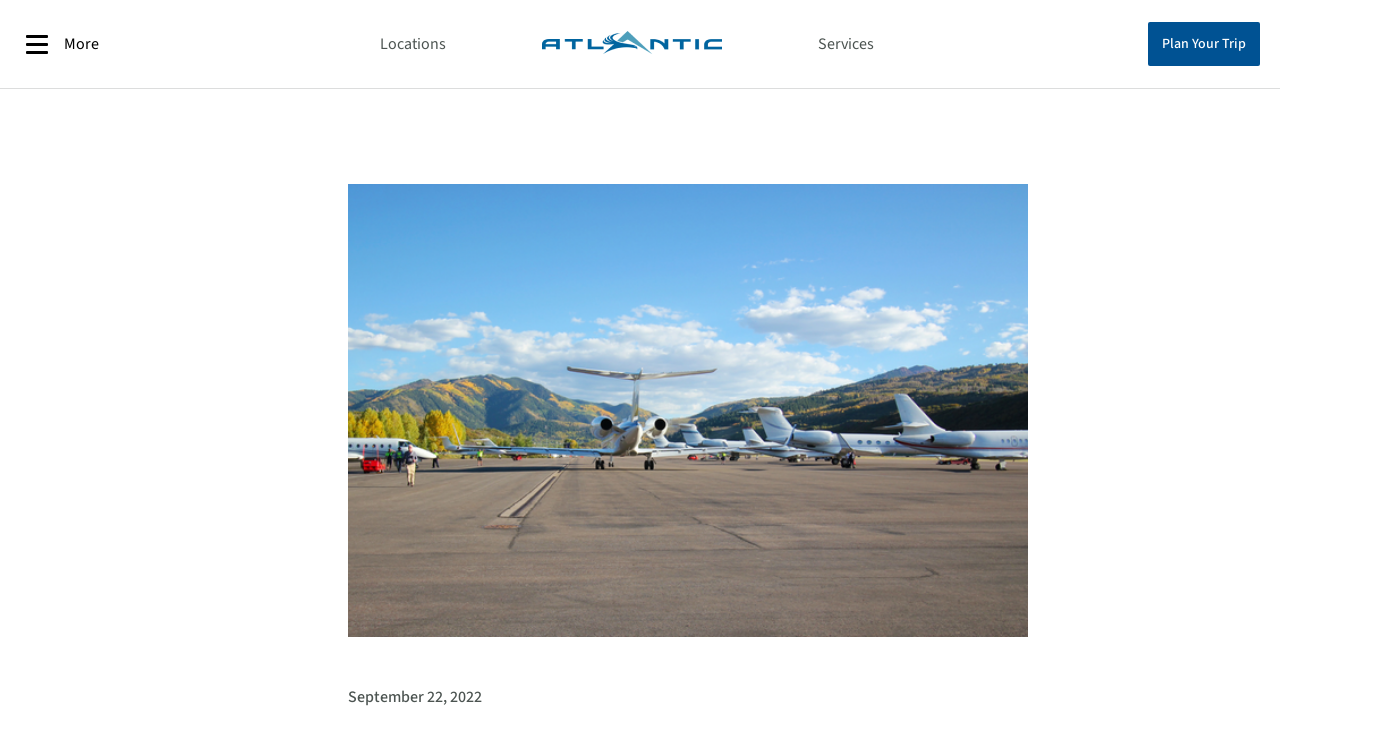

--- FILE ---
content_type: text/html; charset=utf-8
request_url: https://www.atlanticaviation.com/news/atlantic-aviation-and-avfuel-provide-saf-to-united-nations-delegates-for-meeting-in-aspen
body_size: 8972
content:



<!doctype html>
<html class="no-js" lang="en">

<head>
  <meta charset="utf-8">
  <meta http-equiv="X-UA-Compatible" content="IE=edge,chrome=1">
  <meta name="viewport"
    content="width=device-width,height=device-height,initial-scale=1,user-scalable=no,maximum-scale=1">
  
        <title>Atlantic Aviation and Avfuel Provide SAF to United Nations Delegates for Meeting in Aspen - Atlantic Aviation</title>
    <meta name="title" content="Atlantic Aviation and Avfuel Provide SAF to United Nations Delegates for Meeting in Aspen - Atlantic Aviation">

    <!-- Open Graph / Facebook -->
    <meta property="og:type" content="website">
    <meta property="og:url" content="https://www.atlanticaviation.com/news/atlantic-aviation-and-avfuel-provide-saf-to-united-nations-delegates-for-meeting-in-aspen/">
    <meta property="og:title" content="Atlantic Aviation and Avfuel Provide SAF to United Nations Delegates for Meeting in Aspen">

    <meta property="og:image" content="https://www.atlanticaviation.com/media/rjnat2oc/ase-press-release-website-photo.png">

    <!-- Twitter -->
    <meta property="twitter:card" content="summary_large_image">
    <meta property="twitter:url" content="https://www.atlanticaviation.com/news/atlantic-aviation-and-avfuel-provide-saf-to-united-nations-delegates-for-meeting-in-aspen/">
    <meta property="twitter:title" content="Atlantic Aviation and Avfuel Provide SAF to United Nations Delegates for Meeting in Aspen">

    <meta property="twitter:image" content="https://www.atlanticaviation.com/media/rjnat2oc/ase-press-release-website-photo.png">


  
  <title></title>

  <link rel="shortcut icon" href="/favicon.ico" />
  <link rel="apple-touch-icon" href="/apple-touch-icon.png">
  <link rel="icon" type="image/png" sizes="32x32" href="/favicon-32x32.png">
  <link rel="icon" type="image/png" sizes="16x16" href="/favicon-16x16.png">
  <link rel="stylesheet" href=" https://cdn.jsdelivr.net/npm/@splidejs/splide@4.1.4/dist/css/splide.min.css ">
  <link rel="stylesheet" href="/css/site.min.css" />
  <link rel="stylesheet" href="/rte.css" />
  <!-- Google Tag Manager -->
  <script>
    (function (w, d, s, l, i) {
      w[l] = w[l] || []; w[l].push({
        'gtm.start':

          new Date().getTime(), event: 'gtm.js'
      }); var f = d.getElementsByTagName(s)[0],

        j = d.createElement(s), dl = l != 'dataLayer' ? '&l=' + l : ''; j.async = true; j.src =

          'https://www.googletagmanager.com/gtm.js?id=' + i + dl; f.parentNode.insertBefore(j, f);

    })(window, document, 'script', 'dataLayer', 'GTM-MSSJS8XB');</script>
  <!-- End Google Tag Manager -->
  <!-- Splide -->
  <script defer src=" https://cdn.jsdelivr.net/npm/@splidejs/splide@4.1.4/dist/js/splide.min.js "></script>
  <!-- Splide End -->
  <!-- Site -->
  <script defer type="module" src="/js/site.min.js"></script>
  <script type="text/javascript">!function(T,l,y){var S=T.location,k="script",D="instrumentationKey",C="ingestionendpoint",I="disableExceptionTracking",E="ai.device.",b="toLowerCase",w="crossOrigin",N="POST",e="appInsightsSDK",t=y.name||"appInsights";(y.name||T[e])&&(T[e]=t);var n=T[t]||function(d){var g=!1,f=!1,m={initialize:!0,queue:[],sv:"5",version:2,config:d};function v(e,t){var n={},a="Browser";return n[E+"id"]=a[b](),n[E+"type"]=a,n["ai.operation.name"]=S&&S.pathname||"_unknown_",n["ai.internal.sdkVersion"]="javascript:snippet_"+(m.sv||m.version),{time:function(){var e=new Date;function t(e){var t=""+e;return 1===t.length&&(t="0"+t),t}return e.getUTCFullYear()+"-"+t(1+e.getUTCMonth())+"-"+t(e.getUTCDate())+"T"+t(e.getUTCHours())+":"+t(e.getUTCMinutes())+":"+t(e.getUTCSeconds())+"."+((e.getUTCMilliseconds()/1e3).toFixed(3)+"").slice(2,5)+"Z"}(),iKey:e,name:"Microsoft.ApplicationInsights."+e.replace(/-/g,"")+"."+t,sampleRate:100,tags:n,data:{baseData:{ver:2}}}}var h=d.url||y.src;if(h){function a(e){var t,n,a,i,r,o,s,c,u,p,l;g=!0,m.queue=[],f||(f=!0,t=h,s=function(){var e={},t=d.connectionString;if(t)for(var n=t.split(";"),a=0;a<n.length;a++){var i=n[a].split("=");2===i.length&&(e[i[0][b]()]=i[1])}if(!e[C]){var r=e.endpointsuffix,o=r?e.location:null;e[C]="https://"+(o?o+".":"")+"dc."+(r||"services.visualstudio.com")}return e}(),c=s[D]||d[D]||"",u=s[C],p=u?u+"/v2/track":d.endpointUrl,(l=[]).push((n="SDK LOAD Failure: Failed to load Application Insights SDK script (See stack for details)",a=t,i=p,(o=(r=v(c,"Exception")).data).baseType="ExceptionData",o.baseData.exceptions=[{typeName:"SDKLoadFailed",message:n.replace(/\./g,"-"),hasFullStack:!1,stack:n+"\nSnippet failed to load ["+a+"] -- Telemetry is disabled\nHelp Link: https://go.microsoft.com/fwlink/?linkid=2128109\nHost: "+(S&&S.pathname||"_unknown_")+"\nEndpoint: "+i,parsedStack:[]}],r)),l.push(function(e,t,n,a){var i=v(c,"Message"),r=i.data;r.baseType="MessageData";var o=r.baseData;return o.message='AI (Internal): 99 message:"'+("SDK LOAD Failure: Failed to load Application Insights SDK script (See stack for details) ("+n+")").replace(/\"/g,"")+'"',o.properties={endpoint:a},i}(0,0,t,p)),function(e,t){if(JSON){var n=T.fetch;if(n&&!y.useXhr)n(t,{method:N,body:JSON.stringify(e),mode:"cors"});else if(XMLHttpRequest){var a=new XMLHttpRequest;a.open(N,t),a.setRequestHeader("Content-type","application/json"),a.send(JSON.stringify(e))}}}(l,p))}function i(e,t){f||setTimeout(function(){!t&&m.core||a()},500)}var e=function(){var n=l.createElement(k);n.src=h;var e=y[w];return!e&&""!==e||"undefined"==n[w]||(n[w]=e),n.onload=i,n.onerror=a,n.onreadystatechange=function(e,t){"loaded"!==n.readyState&&"complete"!==n.readyState||i(0,t)},n}();y.ld<0?l.getElementsByTagName("head")[0].appendChild(e):setTimeout(function(){l.getElementsByTagName(k)[0].parentNode.appendChild(e)},y.ld||0)}try{m.cookie=l.cookie}catch(p){}function t(e){for(;e.length;)!function(t){m[t]=function(){var e=arguments;g||m.queue.push(function(){m[t].apply(m,e)})}}(e.pop())}var n="track",r="TrackPage",o="TrackEvent";t([n+"Event",n+"PageView",n+"Exception",n+"Trace",n+"DependencyData",n+"Metric",n+"PageViewPerformance","start"+r,"stop"+r,"start"+o,"stop"+o,"addTelemetryInitializer","setAuthenticatedUserContext","clearAuthenticatedUserContext","flush"]),m.SeverityLevel={Verbose:0,Information:1,Warning:2,Error:3,Critical:4};var s=(d.extensionConfig||{}).ApplicationInsightsAnalytics||{};if(!0!==d[I]&&!0!==s[I]){var c="onerror";t(["_"+c]);var u=T[c];T[c]=function(e,t,n,a,i){var r=u&&u(e,t,n,a,i);return!0!==r&&m["_"+c]({message:e,url:t,lineNumber:n,columnNumber:a,error:i}),r},d.autoExceptionInstrumented=!0}return m}(y.cfg);function a(){y.onInit&&y.onInit(n)}(T[t]=n).queue&&0===n.queue.length?(n.queue.push(a),n.trackPageView({})):a()}(window,document,{
src: "https://js.monitor.azure.com/scripts/b/ai.2.min.js", // The SDK URL Source
crossOrigin: "anonymous", 
cfg: { // Application Insights Configuration
    connectionString: 'InstrumentationKey=0fa8b72a-ab36-4562-8514-eaec02adbedc;IngestionEndpoint=https://southcentralus-0.in.applicationinsights.azure.com/;LiveEndpoint=https://southcentralus.livediagnostics.monitor.azure.com/;ApplicationId=60a5d51f-4c0c-4802-b49a-cf513a4ca8de'
}});</script>
  <!-- Site End -->
  <!-- Recaptcha -->
  
  <!-- End Recaptcha -->
  <!-- Maps -->
  
  <!-- End Maps -->
  <!-- Start of
  HubSpot Embed Code -->
  <script type="text/javascript" id="hs-script-loader" async src="https://js.hs-scripts.com/39698701.js"></script>
  <!-- End of HubSpot Embed Code -->
</head>

<body>
  <!-- Google Tag Manager (noscript) -->

  <noscript>
    <iframe src="https://www.googletagmanager.com/ns.html?id=GTM-MSSJS8XB"
            height="0" width="0" style="display:none;visibility:hidden"></iframe>
  </noscript>

  <!-- End Google Tag Manager (noscript) -->
    <script src="/App_Plugins/UmbracoForms/Assets/promise-polyfill/dist/polyfill.min.js?v=13.4.2" type="application/javascript"></script><script src="/App_Plugins/UmbracoForms/Assets/aspnet-client-validation/dist/aspnet-validation.min.js?v=13.4.2" type="application/javascript"></script>

  <div class="master">
    


<header class="header" style="background-color: #ffffff;">
    <div class="header__content">
        <div class="header__prepend">
            <button class="header__menu"
                    type="button">
                <div class="header__menu-icon">
                    <div></div>
                </div>
                More
            </button>
        </div>
        <div class="header__brand">
            <a class="header__cta-link"
               href="/locations/">
                Locations
            </a>
            <a class="header__brand-link"
               href="/">
                <img class="header__brand-img header__brand-img--desktop"
                     alt="Atlantic Aviation Logo"
                     src="/media/c0phtela/aa_desktop_logo.png" />
                <img class="header__brand-img header__brand-img--mobile"
                     alt="Atlantic Aviation Logo"
                     src="/media/lnzepzfh/atlanticmobilewebsite.png" />
            </a>
            <a class="header__cta-link"
               href="/services/">
                Services
            </a>
        </div>
        <div class="header__append">
            <a class="header__cta-button"
               href="https://gateway.atlanticaviation.com">
                Plan Your Trip
            </a>
        </div>
    </div>

    


    



</header>

    <sk-drawer id="menu" anchor="left">
      <div class="master__menu">
        <div class="master__menu-header">
          <button class="master__menu-close" type="button">
            Close
            &nbsp;
            <span class="material-symbols-outlined">
              close
            </span>
          </button>
        </div>
        <div class="master__menu-content">
          <sk-autocomplete id="location-search" class="master__location-search"
            placeholder="Search by city or airport code"></sk-autocomplete>
          <ul class="master__menu-items">
                <li>
                  <a class="master__menu-item" href="/about-us/">
                    About Us
                  </a>
                </li>
                <li>
                  <a class="master__menu-item" href="/locations/">
                    Locations
                  </a>
                </li>
                <li>
                  <a class="master__menu-item" href="/services/">
                    Services
                  </a>
                </li>
                <li>
                  <a class="master__menu-item" href="/advisories/">
                    Advisories
                  </a>
                </li>
                <li>
                  <a class="master__menu-item" href="/atlantic-gateway/">
                    Atlantic Gateway
                  </a>
                </li>
                <li>
                  <a class="master__menu-item" href="/atlantic-awards/">
                    Atlantic Awards
                  </a>
                </li>
                <li>
                  <a class="master__menu-item" href="/atlantic-ascend/">
                    Atlantic Ascend
                  </a>
                </li>
                <li>
                  <a class="master__menu-item" href="/fuel-price-feed/">
                    Fuel Price Feed
                  </a>
                </li>
                <li>
                  <a class="master__menu-item" href="/news/">
                    News
                  </a>
                </li>
                <li>
                  <a class="master__menu-item" href="/sustainability/">
                    Sustainability
                  </a>
                </li>
                <li>
                  <a class="master__menu-item" href="/atlantic-cares/">
                    Atlantic Cares
                  </a>
                </li>
                <li>
                  <a class="master__menu-item" href="/contact-us/">
                    Contact Us
                  </a>
                </li>
              <li>
                <a class="master__menu-item" href="https://atlanticaviationcareers.com/" target="_blank">
                  Careers
                </a>
              </li>
          </ul>
          <div class="master__toolbar-buttons">
              <a class="master__cta-button"
                href="https://gateway.atlanticaviation.com/">
                Plan Your Trip
              </a>
          </div>
          <ul class="master__social-links">
              <li>
                <a class="master__social-link" href="https://www.linkedin.com/company/atlantic-aviation/" target="_blank">
                  <img class="master__social-logo" alt="LinkedIn Logo"
                    src="/media/hwcnucoe/linkedin_logo.png" />
                </a>
              </li>
              <li>
                <a class="master__social-link" href="https://www.instagram.com/atlanticfbo/" target="_blank">
                  <img class="master__social-logo" alt="Instagram"
                    src="/media/3l2eg04r/instagram_logo.png" />
                </a>
              </li>
              <li>
                <a class="master__social-link" href="https://www.facebook.com/atlanticfbo/" target="_blank">
                  <img class="master__social-logo" alt="Facebook"
                    src="/media/mzkhh3j1/facebook_logo.png" />
                </a>
              </li>
          </ul>
        </div>
      </div>
    </sk-drawer>
    <main class="master__content"
      id="main" role="main">
      



<article class="article">
    <section class="article__header">
      <img
        alt=""
        src="/media/rjnat2oc/ase-press-release-website-photo.png" />
    </section>
  <section class="article__content">
    <time
      class="article__publish-date"
      datetime="9/22/2022 1:36:49 PM">
      September 22, 2022
    </time>
    <h2 class="article__title">Atlantic Aviation and Avfuel Provide SAF to United Nations Delegates for Meeting in Aspen</h2>
    <div class="article__body-text"><p style="text-align: justify;">As the United Nations holds its Mountain Partnership Global Meeting in Aspen next week, Atlantic Aviation and Avfuel Corporation partnered to substantially increase the supply of Neste MY Sustainable Aviation Fuel<span style="font-size: 10px;">TM</span> at Atlantic's FBO at Aspen-Pitken County Airport (ASE) to ensure availability for air operations surrounding the event.&nbsp;<br />
<br />
Avfuel and Atlantic Aviation will supplement their continuous supply of SAF with two renewable diesel-powered truckloads of the fuel to Atlantic&rsquo;s FBO at Aspen-Pitken County Airport (ASE) on September 23 which will be placed in a newly dedicated SAF tank and an &ldquo;Atlantic Evolve&rdquo; fuel truck commemorating the occasion.<br />
<br />
With one of the highest average blend ratios available in business aviation to date (30/70 SAF to petroleum-based jet fuel), each truckload of Neste MY SAF reduces carbon emissions by 19 metric tons across its lifecycle. With the event&rsquo;s two truckloads totaling 38 metric tons, this reduction is equivalent to the amount of carbon sequestered by 45 acres of U.S. forests per year.&nbsp;&nbsp;<br />
<br />
The event&mdash;which includes members from diverse mountainous countries worldwide&mdash;is conducted every four years, but 2022 marks the first time it is being held in North America, as well as it being the main event in the United Nations&rsquo; International Year of Sustainable Mountain Development.&nbsp;<br />
<br />
The Mountain Partnership Global Meeting brings together hundreds of attendees from the environmental and science communities, along with a number of politicians, which this year includes Colorado&rsquo;s Governor Jared Polis. Approximately 40 UN delegates from New York&rsquo;s United Nations General Assembly will attend the meeting, some of whom will arrive by air at Atlantic Aviation&rsquo;s ASE FBO.<br />
<br />
&ldquo;Atlantic Aviation is firmly committed to going higher when it comes to promoting sustainable aviation, especially in sensitive mountain environments for which air travel is critical infrastructure for people, goods and services,&rdquo; said Brian Corbett, chief commercial &amp; sustainability officer at Atlantic Aviation. &ldquo;All of us at both Atlantic Aviation and Avfuel are pleased to increase our constant supply of SAF at Aspen-Pitken County Airport for this landmark event.&rdquo;<br />
<br />
Atlantic Aviation is a well-known leader in environmentally friendly and sustainable operations at the airport and across the Rocky Mountain Region. In addition to providing Neste MY SAF from Avfuel to both commercial and business aircraft at ASE, Atlantic Aviation offsets all aircraft carbon emissions at the field through the purchase of carbon offsets from Carbonfund.org. Atlantic Aviation is also a primary donor to the methane gas mitigation project led by Aspen CORE&mdash;a major collaborative initiative to curb emissions from abandoned mine shafts in the region.<br />
<br />
Keith Sawyer, Avfuel&rsquo;s manager of alternative fuels, said, &ldquo;Avfuel is proud to support Atlantic Aviation&rsquo;s sustainability mission with the provision of SAF, particularly in the renowned Aspen region. We&rsquo;re further honored to play a role in this historic event by supplying SAF as aviation&rsquo;s most effective way to reduce the carbon footprint of air travel, making a meaningful difference that supports the spirit of the United Nations&rsquo; meeting.&rdquo;&nbsp;<br />
<br />
Neste MY Sustainable Aviation Fuel can reduce greenhouse gas (GHG) emissions by up to 80%* compared to fossil jet fuel if used in its neat, concentrated form. It is made from 100% sustainably sourced, renewable waste and residue raw materials&mdash;such as used cooking oil. It is a fully approved drop-in fuel that, once blended with petroleum jet fuel, meets ASTM D-1655 specification for conventional jet fuel and performance standards under all operating conditions. This makes Neste MY SAF an optimum solution to directly reduce greenhouse gas emissions from air travel, requiring no new investments, modifications or changes to aircraft, fuel distribution procedures or airport fuel storage tanks. It is a today solution, commercially available and in use worldwide.<br />
<br />
*Calculated with established life cycle assessment (LCA) methodologies, such as CORSIA methodology.</p>
<div style="text-align: justify;">&nbsp;</div></div>
  </section>
  <section class="article__footer">
      <p class="article__categories">
        Posted in:

          <a class="article__category" href="/news?category=Sustainability">Sustainability</a>,           <a class="article__category" href="/news?category=Breaking%20News">Breaking News</a>      </p>
    <div class="article__footer-append">
      <div class="article__social-media">
        <span class="article__share">Share via:</span>
        <a
          class="article__social-link"
          target="_blank"
                   href="https://www.facebook.com/sharer/sharer.php?u=https://www.atlanticaviation.com/news/atlantic-aviation-and-avfuel-provide-saf-to-united-nations-delegates-for-meeting-in-aspen/">
          <img
            class="article__social-logo"
            alt="Facebook Logo Dark"
            src="/media/0aobd2gy/facebook_logo_dark.png" />
        </a>
        <a
          class="article__social-link"
          target="_blank"
          href="https://www.linkedin.com/sharing/share-offsite/?url=https://www.atlanticaviation.com/news/atlantic-aviation-and-avfuel-provide-saf-to-united-nations-delegates-for-meeting-in-aspen/">
          <img
            class="article__social-logo"
            alt="LinkedIn Logo Dark"
            src="/media/b2qd0a2h/linkedin_logo_dark.png" />
        </a>
      </div>
      <a
        class="article__back"
        href="/news">
        Back to all News
      </a>
    </div>
  </section>
</article>
    </main>
    


<footer
  class="footer"
  style="background-color: #dfe1e1">
  <section class="footer__header">
    <div class="footer__brand-wrapper">
      <img
        class="footer__brand"
        alt=""
        src="/media/vg2hbdp4/atlanticlogotwilight.png" />
    </div>
  </section>
  <section class="footer__content">
    <div class="footer__motto">
      <h3 class="rte" style="line-height: 1;"><span style="font-size: 18pt;">Elevating your aviation journey, every step of the way</span></h3>
    </div>
    <div class="footer__nav-groups">
        <div class="footer__nav-group">
          <h4 class="footer__nav-title">Atlantic Gateway</h4>
          <ul class="footer__links">
              <li>
                <a
                  class="footer__nav-link"
                  href="/atlantic-gateway/">
                  About Gateway
                </a>
              </li>
              <li>
                <a
                  class="footer__nav-link"
                  href="/atlantic-awards/">
                  Atlantic Awards
                </a>
              </li>
          </ul>

        </div>
        <div class="footer__nav-group">
          <h4 class="footer__nav-title">Services</h4>
          <ul class="footer__links">
              <li>
                <a
                  class="footer__nav-link"
                  href="/services/">
                  Services
                </a>
              </li>
              <li>
                <a
                  class="footer__nav-link"
                  href="/locations/">
                  Locations
                </a>
              </li>
              <li>
                <a
                  class="footer__nav-link"
                  href="/real-estate/">
                  Real Estate
                </a>
              </li>
          </ul>

        </div>
        <div class="footer__nav-group">
          <h4 class="footer__nav-title">About Us</h4>
          <ul class="footer__links">
              <li>
                <a
                  class="footer__nav-link"
                  href="/about-us/">
                  About Us
                </a>
              </li>
              <li>
                <a
                  class="footer__nav-link"
                  href="/atlantic-cares/">
                  Atlantic Cares
                </a>
              </li>
              <li>
                <a
                  class="footer__nav-link"
                  href="https://atlanticaviationcareers.com/">
                  Careers
                </a>
              </li>
              <li>
                <a
                  class="footer__nav-link"
                  href="/news/">
                  News
                </a>
              </li>
              <li>
                <a
                  class="footer__nav-link"
                  href="/suppliers/">
                  Suppliers
                </a>
              </li>
          </ul>

        </div>
        <div class="footer__nav-group">
          <h4 class="footer__nav-title">Stay Connected</h4>
          <ul class="footer__links">
              <li>
                <a
                  class="footer__nav-link"
                  href="/contact-us/">
                  Contact Us
                </a>
              </li>
              <li>
                <a
                  class="footer__nav-link"
                  href="/nominate-employee/">
                  Nominate an Employee
                </a>
              </li>
          </ul>

            <ul class="footer__social-links">
                <li>
                  <a
                    class="footer__social-link"
                    href="https://www.linkedin.com/company/atlantic-aviation"
                    target="_blank">
                    <img
                      class="footer__social-logo"
                      alt="LinkedIn Logo"
                      src="/media/hwcnucoe/linkedin_logo.png" />
                  </a>
                </li>
                <li>
                  <a
                    class="footer__social-link"
                    href="https://www.instagram.com/atlanticfbo/"
                    target="_blank">
                    <img
                      class="footer__social-logo"
                      alt="Instagram"
                      src="/media/3l2eg04r/instagram_logo.png" />
                  </a>
                </li>
                <li>
                  <a
                    class="footer__social-link"
                    href="https://www.facebook.com/atlanticfbo/"
                    target="_blank">
                    <img
                      class="footer__social-logo"
                      alt="Facebook"
                      src="/media/mzkhh3j1/facebook_logo.png" />
                  </a>
                </li>
            </ul>
        </div>
        <div class="footer__nav-group">
          <h4 class="footer__nav-title">Privacy and Terms</h4>
          <ul class="footer__links">
              <li>
                <a
                  class="footer__nav-link"
                  href="/privacy-policy/">
                  Privacy Statement
                </a>
              </li>
              <li>
                <a
                  class="footer__nav-link"
                  href="/terms-and-conditions/">
                  Terms and Conditions
                </a>
              </li>
              <li>
                <a
                  class="footer__nav-link"
                  href="/cookie-notice/">
                  Cookie Notice
                </a>
              </li>
              <li>
                <a
                  class="footer__nav-link"
                  href="/purchase-order-terms-and-conditions/">
                  Purchase Order Terms and Conditions
                </a>
              </li>
          </ul>

        </div>
    </div>
  </section>
  <section class="column-layout footer__footer">
    <div class="column-layout__column--2 footer__copyright">
      <div class="footer__copyright">
        <p><span style="font-size: 10pt;">© Atlantic Aviation FBO Inc. All rights reserved.</span> <br><span style="font-size: 10pt;">Atlantic and the Atlantic logos are registered trademarks of Atlantic Aviation FBO Inc. and its affiliated companies.</span></p>
      </div>
      <div class="footer__copyright">
        Atlantic Web 1.0.68.0
      </div>
    </div>
    <div class="column-layout__column--2 footer__images">
      <a href="https://play.google.com/store/apps/details?id=com.atlanticaviation.AtlanticAviation&hl=en_US" target="_blank">
        <img src="/images/GetItOnGooglePlay_Badge_Web_color_English.png"
             class="footer__image-google" />
      </a>
      <a href="https://apps.apple.com/us/app/atlantic-aviation/id345127520" target="_blank">
        <img src="/images/Download_on_the_App_Store_Badge_US-UK_RGB_blk_092917.svg"
             class="footer__image-apple" />
      </a>
    </div>
  </section>
</footer>
  </div>
  
</body>

</html>


--- FILE ---
content_type: text/css
request_url: https://www.atlanticaviation.com/css/site.min.css
body_size: 23552
content:
@import"https://fonts.googleapis.com/css2?family=Material+Symbols+Outlined:opsz,wght,FILL,GRAD@20..48,100..700,0..1,-50..200&&display=block";*{font:inherit}*,:after,:before{box-sizing:border-box}a,abbr,acronym,address,applet,article,aside,audio,b,big,blockquote,body,canvas,caption,center,cite,code,dd,del,details,dfn,div,dl,dt,em,embed,fieldset,figcaption,figure,footer,form,h1,h2,h3,h4,h5,h6,header,hgroup,html,i,iframe,img,ins,kbd,label,legend,li,mark,menu,nav,object,ol,output,p,pre,q,ruby,s,samp,section,small,span,strike,strong,sub,summary,sup,table,tbody,td,tfoot,th,thead,time,tr,tt,u,ul,var,video{border:0;font-size:100%;font:inherit;margin:0;padding:0;scroll-behavior:smooth;vertical-align:baseline}article,aside,details,figcaption,figure,footer,header,hgroup,menu,nav,section{display:block}body{line-height:1}ol,ul{list-style:none}blockquote,q{quotes:none}blockquote:after,blockquote:before,q:after,q:before{content:"";content:none}table{border-collapse:collapse;border-spacing:0}.sr-only:not(:focus):not(:active){clip:rect(0 0 0 0);clip-path:inset(50%);height:1px;overflow:hidden;position:absolute;white-space:nowrap;width:1px}.material-symbols-outlined{-webkit-user-select:none;-moz-user-select:none;user-select:none;width:1em}@font-face{font-family:Source Sans\ 3;font-weight:200;src:url(../fonts/Source_Sans_3/SourceSans3-ExtraLight.ttf)}@font-face{font-family:Source Sans\ 3;font-weight:300;src:url(../fonts/Source_Sans_3/SourceSans3-Light.ttf)}@font-face{font-family:Source Sans\ 3;font-weight:400;src:url(../fonts/Source_Sans_3/SourceSans3-Regular.ttf)}@font-face{font-family:Source Sans\ 3;font-weight:500;src:url(../fonts/Source_Sans_3/SourceSans3-Medium.ttf)}@font-face{font-family:Source Sans\ 3;font-weight:600;src:url(../fonts/Source_Sans_3/SourceSans3-SemiBold.ttf)}@font-face{font-family:Source Sans\ 3;font-weight:700;src:url(../fonts/Source_Sans_3/SourceSans3-Bold.ttf)}@font-face{font-family:Source Sans\ 3;font-style:italic;font-weight:200;src:url(../fonts/Source_Sans_3/SourceSans3-ExtraLightItalic.ttf)}@font-face{font-family:Source Sans\ 3;font-style:italic;font-weight:300;src:url(../fonts/Source_Sans_3/SourceSans3-LightItalic.ttf)}@font-face{font-family:Source Sans\ 3;font-style:italic;font-weight:400;src:url(../fonts/Source_Sans_3/SourceSans3-Italic.ttf)}@font-face{font-family:Source Sans\ 3;font-style:italic;font-weight:500;src:url(../fonts/Source_Sans_3/SourceSans3-MediumItalic.ttf)}@font-face{font-family:Source Sans\ 3;font-style:italic;font-weight:600;src:url(../fonts/Source_Sans_3/SourceSans3-SemiBoldItalic.ttf)}@font-face{font-family:Source Sans\ 3;font-style:italic;font-weight:700;src:url(../fonts/Source_Sans_3/SourceSans3-BoldItalic.ttf)}@font-face{font-family:Tiempos Headline;font-weight:300;src:url(../fonts/Tiempos/TiemposHeadline-Light.otf)}@font-face{font-family:Tiempos Headline;font-weight:400;src:url(../fonts/Tiempos/TiemposHeadline-Regular.otf)}@font-face{font-family:Tiempos Headline;font-weight:500;src:url(../fonts/Tiempos/TiemposHeadline-Medium.otf)}@font-face{font-family:Tiempos Headline;font-weight:600;src:url(../fonts/Tiempos/TiemposHeadline-Semibold.otf)}@font-face{font-family:Tiempos Headline;font-weight:700;src:url(../fonts/Tiempos/TiemposHeadline-Bold.otf)}@font-face{font-family:Tiempos Headline;font-style:italic;font-weight:300;src:url(../fonts/Tiempos/TiemposHeadline-LightItalic.otf)}@font-face{font-family:Tiempos Headline;font-style:italic;font-weight:400;src:url(../fonts/Tiempos/TiemposHeadline-RegularItalic.otf)}@font-face{font-family:Tiempos Headline;font-style:italic;font-weight:500;src:url(../fonts/Tiempos/TiemposHeadline-MediumItalic.otf)}@font-face{font-family:Tiempos Headline;font-style:italic;font-weight:600;src:url(../fonts/Tiempos/TiemposHeadline-SemiboldItalic.otf)}@font-face{font-family:Tiempos Headline;font-style:italic;font-weight:700;src:url(../fonts/Tiempos/TiemposHeadline-BoldItalic.otf)}body{color:var(--sk-theme-text);font-family:Source Sans\ 3,Arial,Helvetica,sans-serif;scroll-behavior:smooth}body:before{content:"mobile";display:none}@media(min-width:992px){body:before{content:"tablet"}}@media(min-width:1200px){body:before{content:"desktop"}}body img{height:100%;-o-object-fit:cover;object-fit:cover;width:100%}:root{--sk-theme-primary:#005293;--sk-theme-secondary:#011f31;--sk-theme-secondary-dark:#031119;--sk-theme-tertiary:#3bbce8;--sk-theme-text:#4c5451;--sk-theme-color-white:#fff;--sk-theme-color-black:#000;--sk-theme-color-error:#e00;--sk-theme-color-error-light:#e44;--sk-theme-color-green:#018749;--sk-theme-color-grey:#dfe1e1;--sk-theme-color-grey-dark:#979797;--sk-theme-color-grey-light:#ccc;--sk-theme-color-gray:var(--sk-theme-color-grey);--sk-theme-color-gray-dark:var(--sk-theme-color-grey-dark);--sk-theme-color-gray-light:var(--sk-theme-color-grey-light);--sk-theme-color-twilight:#003b5c;--sk-theme-color-teal:#5e9cae;--sk-theme-color-success:#07b82e;--sk-theme-color-badge:#e00;--sk-theme-scrollbar-thumb:#2a2a2a;--sk-theme-border-color:#dcdddd;--sk-theme-link-color:#1e90ff;--sk-theme-success-color:#28a745;--sk-theme-warning-color:#ffc107;--sk-theme-error-color:#e00;--sk-theme-award-status-validated:#ffc107;--sk-theme-award-status-in-progress:#ffc107;--sk-theme-award-status-funded:#28a745;--sk-theme-award-status-ready-to-validate:#28a745;--sk-theme-award-status-transfer-complete:#28a745;--sk-theme-service-background-color:#f5f6f7;--sk-theme-award-status-transferring:#ffc107;--sk-theme-award-status-incoming-transfer:#ffc107;--sk-theme-marker-focus-color:#07b82e;--sk-theme-subnav-background-color:#003b5c}.article__social-link,.carousel__next,.carousel__prev,.circle,.compact-carousel__next,.compact-carousel__prev,.footer__social-link,.hero__highlight-icon,.master__social-link{background-color:var(--sk-theme-secondary);border-radius:50%;display:inline-block;height:50px;width:50px}.square{background-color:var(--sk-theme-secondary);display:inline-block;height:50px;width:50px}.autocomplete-checklist__items,.autocomplete__items,.dropdown__items,.filtered-dropdown__items,.location__carousel-cards,.master__menu-content,.scrollable,.scrollable--x,.scrollable--y,.subnav__links,.text-field--multiline{scrollbar-color:var(--sk-theme-color-grey);scrollbar-width:thin}.autocomplete-checklist__items::-webkit-scrollbar,.autocomplete__items::-webkit-scrollbar,.dropdown__items::-webkit-scrollbar,.filtered-dropdown__items::-webkit-scrollbar,.location__carousel-cards::-webkit-scrollbar,.master__menu-content::-webkit-scrollbar,.scrollable--x::-webkit-scrollbar,.scrollable--y::-webkit-scrollbar,.scrollable::-webkit-scrollbar,.subnav__links::-webkit-scrollbar,.text-field--multiline::-webkit-scrollbar{width:5px}.autocomplete-checklist__items::-webkit-scrollbar-track,.autocomplete__items::-webkit-scrollbar-track,.dropdown__items::-webkit-scrollbar-track,.filtered-dropdown__items::-webkit-scrollbar-track,.location__carousel-cards::-webkit-scrollbar-track,.master__menu-content::-webkit-scrollbar-track,.scrollable--x::-webkit-scrollbar-track,.scrollable--y::-webkit-scrollbar-track,.scrollable::-webkit-scrollbar-track,.subnav__links::-webkit-scrollbar-track,.text-field--multiline::-webkit-scrollbar-track{background:var(--sk-theme-color-grey-light)}.autocomplete-checklist__items::-webkit-scrollbar-thumb,.autocomplete__items::-webkit-scrollbar-thumb,.dropdown__items::-webkit-scrollbar-thumb,.filtered-dropdown__items::-webkit-scrollbar-thumb,.location__carousel-cards::-webkit-scrollbar-thumb,.master__menu-content::-webkit-scrollbar-thumb,.scrollable--x::-webkit-scrollbar-thumb,.scrollable--y::-webkit-scrollbar-thumb,.scrollable::-webkit-scrollbar-thumb,.subnav__links::-webkit-scrollbar-thumb,.text-field--multiline::-webkit-scrollbar-thumb{background:var(--sk-theme-color-grey)}.autocomplete-checklist__items::-webkit-scrollbar-thumb:hover,.autocomplete__items::-webkit-scrollbar-thumb:hover,.dropdown__items::-webkit-scrollbar-thumb:hover,.filtered-dropdown__items::-webkit-scrollbar-thumb:hover,.location__carousel-cards::-webkit-scrollbar-thumb:hover,.master__menu-content::-webkit-scrollbar-thumb:hover,.scrollable--x::-webkit-scrollbar-thumb:hover,.scrollable--y::-webkit-scrollbar-thumb:hover,.scrollable::-webkit-scrollbar-thumb:hover,.subnav__links::-webkit-scrollbar-thumb:hover,.text-field--multiline::-webkit-scrollbar-thumb:hover{background:var(--sk-theme-scrollbar-thumb)}.location__carousel-cards,.master__menu-content,.scrollable--x,.subnav__links{overflow-x:auto}.autocomplete-checklist__items,.autocomplete__items,.dropdown__items,.filtered-dropdown__items,.scrollable--y{overflow-y:auto}.scrollable--hidden{scrollbar-width:none}.scrollable--hidden::-webkit-scrollbar{display:none}.advisories__location-selector-submit,.article-card__read-more,.article__back,.button,.contact-us__modal-done,.form__submit,.header__cta-button,.header__cta-button--link,.hero__cta-button,.info-window__view-location,.master__cta-button,.nominate-employee__modal-done,.stacked-article-card__read-more{align-items:center;background-color:var(--sk-theme-primary);border:0;border-radius:2px;color:var(--sk-theme-color-white);cursor:pointer;display:inline-flex;font-size:.875rem;font-weight:500;height:44px;justify-content:center;padding:0 1em;text-decoration:none;-webkit-user-select:none;-moz-user-select:none;user-select:none}.advisories__location-selector-submit:disabled,.article-card__read-more:disabled,.article__back:disabled,.button:disabled,.contact-us__modal-done:disabled,.form__submit:disabled,.header__cta-button--link:disabled,.header__cta-button:disabled,.hero__cta-button:disabled,.info-window__view-location:disabled,.master__cta-button:disabled,.nominate-employee__modal-done:disabled,.stacked-article-card__read-more:disabled{background-color:var(--sk-theme-color-grey-dark);border-color:var(--sk-theme-color-grey-dark);color:var(--sk-theme-color-grey-light);cursor:not-allowed}.advisories__location-selector-submit:hover:not(:disabled),.article-card__read-more:hover:not(:disabled),.article__back:hover:not(:disabled),.button:hover:not(:disabled),.contact-us__modal-done:hover:not(:disabled),.form__submit:hover:not(:disabled),.header__cta-button--link:hover:not(:disabled),.header__cta-button:hover:not(:disabled),.hero__cta-button:hover:not(:disabled),.info-window__view-location:hover:not(:disabled),.master__cta-button:hover:not(:disabled),.nominate-employee__modal-done:hover:not(:disabled),.stacked-article-card__read-more:hover:not(:disabled){background-color:#0060ad;color:var(--sk-theme-color-white)}.advisories__location-selector-submit:active:not(:disabled),.article-card__read-more:active:not(:disabled),.article__back:active:not(:disabled),.button:active:not(:disabled),.contact-us__modal-done:active:not(:disabled),.form__submit:active:not(:disabled),.header__cta-button--link:active:not(:disabled),.header__cta-button:active:not(:disabled),.hero__cta-button:active:not(:disabled),.info-window__view-location:active:not(:disabled),.master__cta-button:active:not(:disabled),.nominate-employee__modal-done:active:not(:disabled),.stacked-article-card__read-more:active:not(:disabled){background-color:#00447a}.button.outline,.outline.advisories__location-selector-submit,.outline.article-card__read-more,.outline.article__back,.outline.contact-us__modal-done,.outline.form__submit,.outline.header__cta-button,.outline.header__cta-button--link,.outline.hero__cta-button,.outline.info-window__view-location,.outline.master__cta-button,.outline.nominate-employee__modal-done,.outline.stacked-article-card__read-more{background-color:transparent;border:1px solid var(--sk-theme-primary);color:var(--sk-theme-primary)}.button--secondary,.master__cta-button--secondary{background:none;border:1px solid var(--sk-theme-primary);color:var(--sk-theme-primary)}.button--secondary:hover,.master__cta-button--secondary:hover{color:var(--sk-theme-secondary)}.button--transparent,.hero__cta-button--transparent{background-color:transparent;border:1px solid var(--sk-theme-color-white)}.button--transparent:disabled,.hero__cta-button--transparent:disabled{background-color:var(--sk-theme-color-grey-dark);border-color:var(--sk-theme-color-grey-dark);color:var(--sk-theme-color-grey-light);cursor:not-allowed}.button--transparent:hover:not(:disabled),.hero__cta-button--transparent:hover:not(:disabled){background-color:rgba(0,96,173,.5);color:var(--sk-theme-color-white)}.button--transparent:active:not(:disabled),.hero__cta-button--transparent:active:not(:disabled){background-color:rgba(0,68,122,.5)}.button--white{background-color:var(--sk-theme-color-white);border:1px solid var(--sk-theme-primary);color:var(--sk-theme-primary)}.button--link,.header__cta-button--link{background:none;border:0;color:var(--sk-theme-secondary);padding:0}.button--link:hover,.header__cta-button--link:hover{color:var(--sk-theme-secondary)}input[type=email],input[type=tel],input[type=text],textarea{align-items:center;background-color:var(--sk-theme-color-white);border:1px solid var(--sk-theme-color-grey-light);border-radius:4px;display:flex;height:42px;justify-content:space-between;outline:none;padding:0 .675em 0 .5em;position:relative}input[type=email]::-moz-placeholder,input[type=tel]::-moz-placeholder,input[type=text]::-moz-placeholder,textarea::-moz-placeholder{opacity:.25}input[type=email]::placeholder,input[type=tel]::placeholder,input[type=text]::placeholder,textarea::placeholder{opacity:.25}input:hover:not(:disabled,[readonly]),select:hover:not(:disabled,[readonly]),textarea:hover:not(:disabled,[readonly]){border-color:#006ec6}input:focus,select:focus,textarea:focus{border-color:#003660}textarea{height:250px;padding-bottom:.5em;padding-top:.5em;resize:none}.form{display:flex;flex-direction:column;margin:0 auto;padding:5em 1em}.form__group{margin-bottom:1em}.form__group-title{font-size:1.375rem;font-weight:500;line-height:32px;margin:.75em 0}.form__label{font-style:normal;margin-bottom:.25em}.form__label--multiline{display:block;line-height:18px}.form__required{height:25px}.form__footer{flex-direction:column;gap:2em}.form__terms-cond-wrapper{display:flex;position:relative}.form__terms-cond-wrapper .form__required{align-items:center;display:inline-flex;line-height:inherit}span.umbraco-forms-indicator{color:#e00}.umbraco-forms-field{margin-bottom:1em}.umbraco-forms-container{min-width:350px}label.umbraco-forms-label{align-items:center;display:flex;font-size:.75rem;font-style:normal;font-weight:400!important;line-height:32px;margin-bottom:.25em}.btn.primary{align-items:center;background-color:var(--sk-theme-primary);border:0;border-radius:2px;cursor:pointer;display:inline-flex;font-size:.875rem;font-weight:500;height:44px;justify-content:center;max-width:400px;padding:0 1em;text-decoration:none;user-select:none;-webkit-user-select:none;-moz-user-select:none;width:92%}.btn.primary,.btn.primary:hover{color:var(--sk-theme-color-white)}.btn.primary:hover{background-color:#0060ad}.text.input-validation-error,.textarea.input-validation-error{background:none!important;border:1px solid var(--sk-theme-color-grey-light)!important}.umbraco-forms-form .field-validation-error{color:#e00!important;padding:0!important}.awards-calculator{align-items:center;background-color:#eff1f5;border:1px solid var(--sk-theme-color-grey-light);display:flex;flex-direction:column;gap:1em;margin-bottom:1em;padding:2em;width:100%}.awards-calculator__row{display:flex;gap:1em;justify-content:stretch;width:100%}.awards-calculator__col{align-items:center;display:flex;flex-direction:column;justify-content:stretch;text-align:center;width:100%}.awards-calculator__title{align-items:center;display:flex;font-family:Source Sans\ 3,sans-serif;font-size:1.2rem;font-weight:400;justify-content:space-between;line-height:35px;padding-bottom:.5em}.awards-calculator__sub-title{font-family:Source Sans\ 3,sans-serif;font-size:14px;font-weight:300;line-height:35px}@media(min-width:992px){.awards-calculator__calculate-make-model{margin-bottom:0;margin-left:auto;margin-right:-4em;min-width:268px}}.awards-calculator__calculate-button{height:42px}@media(min-width:992px){.awards-calculator__calculate-button{margin:0 auto 0 6em}}.awards-calculator__gallons{display:none;font-family:Source Sans\ 3,sans-serif;font-size:18px;font-weight:400;grid-column:1/span 2;justify-content:center;line-height:35px}.awards-calculator__gallons--visible{display:flex}.awards-calculator__controls{align-items:start;display:grid;gap:1em;grid-template-columns:repeat(1,1fr);min-width:300px}@media(min-width:992px){.awards-calculator__controls{grid-template-columns:4fr 4fr;width:800px}}.awards-calculator__result,.awards-calculator__result-center,.awards-calculator__result-left,.awards-calculator__result-right{align-items:center;background-color:var(--sk-theme-color-white);display:none;font-family:Source Sans\ 3,sans-serif;font-size:14px;font-weight:500;justify-content:center;line-height:14px;padding:.875em 4em}@media(min-width:992px){.awards-calculator__result-left{margin:0 1em 0 auto}.awards-calculator__result-right{margin:0 auto 0 1em}}.awards-calculator__result-center{grid-column:1/span 2}@media(min-width:992px){.awards-calculator__result-center{margin:0 auto}}.awards-calculator__result--visible{display:flex}.awards-calculator__result-row{display:none;font-family:Source Sans\ 3,sans-serif;font-size:14px;font-style:italic;font-weight:300;gap:1em;justify-content:center;line-height:35px;width:100%}.awards-calculator__result-row--visible{display:flex;grid-column:1/span 2}.awards-calculator__error{align-items:center;display:none;padding:.875em .2em;place-content:flex-start}@media(min-width:992px){.awards-calculator__error{grid-column:1/span 2}}.awards-calculator__error--visible,.overlay{display:flex;justify-content:center}.overlay{align-items:center;background-color:rgba(0,0,0,.2);bottom:0;left:0;opacity:0;overflow:hidden;position:fixed;right:0;top:0;transition:opacity .45s,visibility .5s;visibility:hidden;z-index:998}.overlay--visible{opacity:1;transition:opacity .45s;visibility:visible}.overlay--no-background{background:none}.drawer{display:flex;flex-direction:column;position:fixed;transition:transform 255ms cubic-bezier(0,0,.2,1) 0s;-webkit-user-select:none;-moz-user-select:none;user-select:none;z-index:999}.drawer--visible{transform:none!important}.drawer--anchor-top{top:0;transform:translateY(-100%);width:100vw}.drawer--anchor-right{height:100vh;right:0;top:0;transform:translateX(100%)}.drawer--anchor-bottom{bottom:0;transform:translateY(100%);width:100vw}.drawer--anchor-left{height:100vh;left:0;top:0;transform:translateX(-100%)}.modal{background-color:var(--sk-theme-color-white);border-radius:5px;max-height:calc(100% - 64px);max-width:450px;overflow-y:auto;position:relative;transform:translateY(-25%);width:100%}.modal,.modal--visible{opacity:1;transition:transform .3s ease-out}.modal--visible{transform:translateY(0)}.modal--loader{animation:spin 1s linear infinite;background:none;border-radius:50%;border-top:.5rem solid var(--sk-theme-border-color);border:.5rem solid var(--sk-theme-border-color);border-top-color:var(--sk-theme-primary);cursor:wait;height:5rem;-webkit-user-select:none;-moz-user-select:none;user-select:none;width:5rem}.modal__sk-modal{position:absolute}.modal__modal{color:var(--sk-theme-text);display:grid;overflow:hidden;-webkit-user-select:none;-moz-user-select:none;user-select:none;width:100%}.modal__modal p{line-height:1.25em;padding-top:1em;-webkit-user-select:text;-moz-user-select:text;user-select:text}.modal__modal-header{align-items:center;border-bottom:2px solid var(--sk-theme-color-grey);display:flex;justify-content:space-between;padding:1em}.modal__modal-header .modal__modal-close span{float:right;font-size:1.2rem;line-height:1.2rem}.modal__modal-close{background:none;border:0;cursor:pointer;outline:none}.modal__modal-body{display:flex;flex-direction:column}.modal__modal-body form,.modal__modal-body p{padding-bottom:2em;padding-left:1em;padding-right:1em}.modal__modal-footer,.modal__modal-footer-2,.modal__modal-footer-3{-moz-column-gap:1em;column-gap:1em;display:grid;grid-template-columns:1fr;margin:0 auto;padding:1em;row-gap:.5em;width:50%}.modal__modal-footer-2,.modal__modal-footer-3{margin:0;width:100%}@media(min-width:768px){.modal__modal-footer-2,.modal__modal-footer-3{grid-template-columns:repeat(2,1fr)}.modal__modal-footer-3{grid-template-columns:repeat(3,1fr)}}.modal__modal-error,.modal__modal-message{background-color:var(--sk-theme-success-color);border-bottom:2px solid #23923d;border-top:2px solid #23923d;color:var(--sk-theme-color-white);display:none;padding:.5em 1em;-webkit-user-select:text;-moz-user-select:text;user-select:text}.modal__modal-message.show,.show.modal__modal-error{display:block}.modal__modal-error{background-color:var(--sk-theme-color-error);border-bottom:2px solid #d50000;border-top:2px solid #d50000}@keyframes spin{0%{transform:rotate(0deg) scale(1)}50%{transform:rotate(180deg) scale(1.1)}to{transform:rotate(1turn)}}.carousel{margin-bottom:4em;position:relative}.carousel__slides{display:flex;overflow:scroll hidden;scroll-behavior:smooth;scroll-snap-type:x mandatory;scrollbar-width:none}.carousel__slide{border:.25em solid var(--sk-theme-color-white);position:relative;scroll-snap-align:start}.carousel__slide-cta-card{background-color:var(--sk-theme-color-white);padding:1em .5em 1em 1em;position:absolute;top:1.5em;width:50%}@media(min-width:1200px){.carousel__slide-cta-card{padding:2.5em;top:50%;transform:translateY(-50%);width:332px}}.carousel__slide-cta-card-title{color:var(--sk-theme-secondary);font-size:12px;letter-spacing:2px;margin-bottom:1em;text-transform:uppercase}.carousel__slide-cta-card-content{color:var(--sk-theme-secondary);font-size:clamp(1rem,2vh,2rem);font-weight:500;line-height:1.5em}.carousel__slide-cta-card-button{align-items:center;background-color:var(--sk-theme-secondary);border-radius:2px;color:var(--sk-theme-color-white);display:inline-flex;flex-direction:row;font-size:12px;font-weight:500;height:2.75em;line-height:100%;margin-top:2em;padding:0 1em;text-decoration:none}@media(min-width:1200px){.carousel__slide-cta-card-button{font-size:15px}}.carousel__controls{align-items:center;display:flex;gap:2em;justify-content:flex-end;padding-top:1.25em}@media(min-width:992px){.carousel__controls{gap:6em}}.carousel__range{display:flex;flex:1}.carousel__range-indicator{border-bottom:2px solid var(--sk-theme-color-grey);display:inline-block;transition:border-bottom-color .25s ease-out;width:100%}.carousel__range-indicator--active{border-bottom-color:var(--sk-theme-secondary-dark);transition:border-bottom-color .25s ease-in}.carousel__range-curr{font-weight:500}.carousel__range-end{font-weight:300}.carousel__arrows{display:flex;gap:.5em}.carousel__prev{align-items:center;background:none;border:1px solid var(--sk-theme-secondary-dark);box-shadow:none;color:var(--sk-theme-text);cursor:pointer;display:flex;height:24px;justify-content:center;opacity:.5;outline:none;width:24px}.carousel__prev:hover{opacity:1}.carousel__next{align-items:center;background:none;border:1px solid var(--sk-theme-secondary-dark);box-shadow:none;color:var(--sk-theme-text);cursor:pointer;display:flex;height:24px;justify-content:center;opacity:.5;outline:none;width:24px}.carousel__next:hover{opacity:1}.compact-carousel{margin-bottom:4em;position:relative}.compact-carousel__slides{display:flex;gap:1.5rem;overflow:hidden;scroll-behavior:smooth;scroll-snap-type:x mandatory}.compact-carousel__slide{min-width:100%;position:relative;scroll-snap-align:start}.compact-carousel__slide-content{height:-moz-fit-content;height:fit-content;width:100%}.compact-carousel__controls{align-items:center;color:#0072bc;display:flex;gap:2em;justify-content:flex-start;padding-top:1.25em}@media(min-width:992px){.compact-carousel__controls{gap:6em}}.compact-carousel__range-curr,.compact-carousel__range-end{font-weight:500}.compact-carousel__range-text{align-content:center;display:flex;flex-wrap:wrap}.compact-carousel__arrows{display:flex;gap:.5em}.compact-carousel__prev{align-items:center;background:none;border:1px solid #0072bc;box-shadow:none;color:#0072bc;cursor:pointer;display:flex;height:24px;justify-content:center;opacity:.5;outline:none;width:24px}.compact-carousel__prev:hover{opacity:1}.compact-carousel__prev span{font-size:20px}.compact-carousel__next{align-items:center;background:none;border:1px solid #0072bc;box-shadow:none;color:#0072bc;cursor:pointer;display:flex;height:24px;justify-content:center;opacity:.5;outline:none;width:24px}.compact-carousel__next:hover{opacity:1}.compact-carousel__next span{font-size:20px}.section-content,.section-content--dark,.section-content--grey,.section-content--teal,.section-content--tertiary,.section-content--twilight,.section-content--white{color:var(--sk-theme-text)!important;padding:2em 1em}@media(min-width:1200px){.section-content,.section-content--dark,.section-content--grey,.section-content--teal,.section-content--tertiary,.section-content--twilight,.section-content--white{padding:8em}}.section-content--dark{background:linear-gradient(180deg,var(--sk-theme-secondary-dark) 0,var(--sk-theme-secondary) 100%);color:var(--sk-theme-color-white)!important}.section-content--white{background:var(--sk-theme-color-white)}.section-content--grey{background:var(--sk-theme-color-grey)}.section-content--tertiary{background:var(--sk-theme-tertiary)}.section-content--twilight{background:var(--sk-theme-color-twilight);color:var(--sk-theme-color-white)!important}.section-content--teal{background:var(--sk-theme-color-teal)}.section-content--linebreak{background:var(--sk-theme-text);height:1px;margin:0 auto;width:80%}.section-content--bottom-border{border-bottom:2px solid var(--sk-theme-color-grey-light)}.section-content--bottom-padding-1{padding-bottom:1em}.section-content--bottom-padding-2{padding-bottom:2em}.section-content--bottom-padding-3{padding-bottom:3em}.section-content--no-bottom-padding{padding-bottom:0}.section-content--no-top-padding{padding-top:0}.section-content--top-padding-1{padding-top:1em}.section-content--top-padding-2{padding-top:2em}.section-content--top-padding-3{padding-top:3em}.column-layout{display:flex;flex-direction:column;gap:3em;justify-content:space-around}@media(min-width:992px){.column-layout{flex-direction:row}}@media(min-width:1200px){.column-layout--left{margin-left:-8em}.column-layout--right{margin-right:-8em}}.column-layout__column,.column-layout__column--1,.column-layout__column--2,.column-layout__column--3{width:100%}@media(min-width:992px){.column-layout__column--2{width:50%}.column-layout__column--3{width:33.3333%}}.column-layout__column--include-border{border:1px solid var(--sk-theme-color-grey-light);margin-bottom:1em;padding:2em}.card-carousel{margin:4em 0}@media(min-width:992px){.card-carousel{margin:4em 0}}@media(min-width:1600px){.card-carousel{margin:4em -6em 0}}@media(min-width:992px){.card-carousel--landscape{left:-1.6666%;position:relative;width:103.3333%}}@media(min-width:1600px){.card-carousel--landscape{margin:4em 0}}.card-carousel__deck{align-items:center;display:flex;justify-content:center;padding:1em}@media(min-width:992px){.card-carousel__deck{justify-content:space-between;padding:1em 2em}}.card-carousel__deck--landscape{padding:4em 1em}@media(min-width:992px){.card-carousel__deck--landscape{gap:1em}}.card-carousel__card{align-items:flex-end;background-position-x:center;border-radius:20px;cursor:pointer;display:flex;height:472px;margin:1em auto;position:relative;text-decoration:none;transition:transform .25s ease;width:84%}.card-carousel__card:active{transform:scale(.95);transition:none}@media(min-width:992px){.card-carousel__card{max-width:332px;padding:2em}.card-carousel__card:hover{transform:scale(1.05)}.card-carousel__card:active{transform:scale(1);transition:none}}.card-carousel__card--landscape{height:275px;width:90%}@media(min-width:1600px){.card-carousel__card--landscape{max-width:450px}}.card-carousel__card-footer{align-items:flex-end;display:flex;justify-content:space-between;width:100%}.card-carousel__card-title{bottom:1em;color:var(--sk-theme-color-white);font-family:Tiempos Headline,serif;font-size:2rem;font-weight:300;left:1em;position:absolute;width:66%}@media(min-width:992px){.card-carousel__card-title{font-size:2rem}}.card-carousel__card-icon{align-items:center;background-color:var(--sk-theme-secondary);border-radius:50%;bottom:1.5em;color:var(--sk-theme-color-white);display:flex;height:2em;justify-content:center;position:absolute;right:1em;width:2em}@media(min-width:992px){.card-carousel__card-icon{bottom:2em}}.card-carousel__card-desc-wrapper{align-items:center;bottom:-3em;display:flex;justify-content:center;left:50%;position:absolute;transform:translateX(-50%);width:100%}.card-carousel__modal-header{display:flex;justify-content:flex-end;padding:1em}.card-carousel__modal-title{font-family:Tiempos Headline;font-size:3rem;font-weight:300;line-height:56px;margin:0}.card-carousel__modal-close{background:none;border:0;cursor:pointer;outline:none}.card-carousel__modal-close>span{font-size:1.2rem}.card-carousel__card-image{height:auto;max-width:100%}.comment{margin-bottom:1rem;position:relative}.comment *{color:#0068a6}.comment__author{display:flex;margin-bottom:1.5rem}.comment__author__image{border-radius:4rem;height:4rem;margin-right:1rem;width:4rem}.comment__author__info{display:flex;flex-direction:column;gap:.25rem;justify-content:center}.comment__author__info__label,.comment__comment{font-weight:600}.comment__author__info__title{font-size:10pt}.comment__comment{line-height:1.5rem}.accordion{overflow:hidden}sk-accordion-tab{border-bottom:1px solid #4e5f69;border-top:1px solid #4e5f69;display:block}sk-accordion-tab+sk-accordion-tab{border-top:none}.accordion__tab input{opacity:0;position:absolute;z-index:-1}.accordion__tab__content{max-height:0;overflow:hidden;padding:0;transition:all .35s}.accordion__tab input:checked~.accordion__tab__content{max-height:100%}.accordion__tab__close,.accordion__tab__label{cursor:pointer;display:flex}.accordion__tab__label{font-family:Source Sans\ 3,sans-serif;font-size:16pt;justify-content:space-between;padding:2rem 0}.accordion__tab__label:after{content:"❯";height:1em;text-align:center;transform:rotate(90deg);transition:all .35s;width:1em}.accordion__tab input:checked+.accordion__tab__label:after{transform:rotate(270deg)}.accordion__tab__content div{margin:0;padding-bottom:0}.accordion__tab__close{font-size:.75rem;justify-content:flex-end;padding:.5rem 1rem}@keyframes bounce{25%{transform:rotate(90deg) translate(.25rem)}75%{transform:rotate(90deg) translate(-.25rem)}}.pagination{margin-top:2em}.pagination,.pagination__move{align-items:center;display:flex;justify-content:center}.pagination__move{background-color:var(--sk-theme-color-white);border:1px solid var(--sk-theme-color-grey);border-radius:8px;cursor:pointer;height:36px;width:36px}@media(min-width:1200px){.pagination__move{height:48px;width:48px}}.pagination__pages{display:flex;gap:.5em;list-style-type:none;margin:0 .5em}.pagination__page{align-items:center;background-color:var(--sk-theme-color-white);border:1px solid var(--sk-theme-color-grey);border-radius:8px;color:var(--sk-theme-text);cursor:pointer;display:flex;height:36px;justify-content:center;width:36px}@media(min-width:1200px){.pagination__page{height:48px;width:48px}}.pagination__page--active{background-color:var(--sk-theme-secondary);color:var(--sk-theme-color-white)}.autocomplete{position:relative;width:100%}.autocomplete__input{border-radius:8px;height:42px;padding:1rem 3.5rem 1rem 1rem;width:100%}.autocomplete__input:disabled{background-color:var(--sk-theme-color-grey);color:var(--sk-theme-color-grey-light);cursor:default}.autocomplete__icon{padding-top:21px;position:absolute;right:10px;transform:translateY(-25%);z-index:998}.autocomplete__label{color:var(--sk-theme-text)}.autocomplete__label--placeholder{background:none;color:var(--sk-theme-color-grey-light)}.autocomplete__items{background-color:var(--sk-theme-color-white);border:1px solid var(--sk-theme-color-grey-light);border-radius:4px;box-shadow:0 0 4px var(--sk-theme-color-grey-light);list-style-type:none;max-height:300px;opacity:0;overflow-y:auto;padding:0;pointer-events:none;position:absolute;width:100%;z-index:998}.autocomplete__items--visible{opacity:1;pointer-events:auto}.autocomplete__item{background-color:var(--sk-theme-surface);border:none;color:var(--sk-theme-text);cursor:pointer;display:flex;justify-content:space-between;outline:none;padding:1em .675em 1em .5em;width:100%}.autocomplete__item--active,.autocomplete__item:focus,.autocomplete__item:hover{background-color:var(--sk-theme-color-grey-light)}.wave-loader{font-size:10px;height:40px;left:50%;position:absolute;text-align:center;top:50%;transform:translate(-50%,-50%);width:60px}@keyframes block-delay{0%,40%,to{transform:scaleY(.4)}20%{transform:scaleY(1)}}.wave-loader__wave{animation:block-delay 1.2s ease-in-out infinite;background-color:var(--sk-theme-primary);display:inline-block;height:100%;margin:0 3px 0 0;width:6px}.wave-loader__wave:nth-child(2){animation-delay:-1.1s}.wave-loader__wave:nth-child(3){animation-delay:-1s}.wave-loader__wave:nth-child(4){animation-delay:-.9s}.wave-loader__wave:nth-child(5){animation-delay:-.8s;margin-right:0}.autocomplete-checklist{display:inline-flex;flex-direction:column;padding:0;position:relative;width:100%}.autocomplete-checklist__dropdown{align-items:center;background:none;border:1px solid var(--sk-theme-color-grey-light);border-radius:4px;cursor:pointer;display:flex;height:42px;justify-content:space-between;outline:none;padding:0;position:relative}.autocomplete-checklist__dropdown~.autocomplete-checklist__icon{position:absolute;right:6px;top:21px;transform:translateY(-50%);transition:transform .3s}.autocomplete-checklist__input:disabled{background-color:var(--sk-theme-color-grey);color:var(--sk-theme-color-grey-light);cursor:default}.autocomplete-checklist__dropdown--opened~.autocomplete-checklist__icon{transform:translateY(-50%) rotate(-180deg)}.autocomplete-checklist__icon:hover{cursor:pointer}.autocomplete-checklist__label{align-items:center;background-color:var(--sk-theme-color-grey);border-radius:12px;color:var(--sk-theme-text);display:none;font-size:.75rem;font-weight:400;justify-content:space-between;line-height:16px;margin:0 6px;padding:.25em .5em;position:absolute;top:10px}.autocomplete-checklist__label>span{font-size:1.25em}.autocomplete-checklist__label--visible{display:flex}.autocomplete-checklist__items{background-color:var(--sk-theme-color-white);border:1px solid var(--sk-theme-color-grey-light);border-radius:4px;box-shadow:0 0 4px var(--sk-theme-color-grey-light);list-style-type:none;max-height:300px;opacity:0;overflow-y:auto;padding:0;pointer-events:none;position:absolute;width:100%;z-index:998}.autocomplete-checklist__items--visible{opacity:1;pointer-events:auto}.autocomplete-checklist__item{display:block;padding:.65em 1em;position:relative}.autocomplete-checklist__item:last-child .autocomplete-checklist__delimiter{display:none}.autocomplete-checklist__delimiter,.autocomplete-checklist__item--active{background-color:var(--sk-theme-color-grey-light)}.autocomplete-checklist__delimiter{border:0;bottom:0;height:1px;left:50%;margin:0;position:absolute;transform:translateX(-50%);width:95%}@media(min-width:1200px){.autocomplete-checklist__delimiter{width:75%}}sk-button{display:contents}.button{align-items:center;background-color:transparent;background-position:50%;border-radius:4px;cursor:pointer;display:inline-flex;font-size:1rem;height:36px;justify-content:center;min-width:64px;outline:none;overflow:hidden;padding:0 1em;position:relative;text-decoration:none;text-transform:none}.button:disabled{background-color:var(--sk-theme-color-grey-light);border-color:var(--sk-theme-color-grey-light);color:var(--sk-theme-color-white);cursor:not-allowed}.button:hover:not(:disabled){filter:opacity(75%)}.button--primary{border:1px solid var(--sk-theme-primary);color:var(--sk-theme-color-success)}.button--secondary{border:1px solid var(--sk-theme-color-grey);color:var(--sk-theme-text)}@keyframes ripple{to{opacity:0;transform:scale(4)}}.button__ripple{animation:ripple .6s linear;border-radius:50%;opacity:.5;position:absolute;transform:scale(0)}.button__ripple--primary{background-color:var(--sk-theme-primary-light)}.button__ripple--secondary{background-color:var(--sk-theme-color-grey-light)}.checkbox{align-items:center;cursor:pointer;display:inline-flex;font-weight:400;line-height:18px;position:relative;-webkit-user-select:none;-moz-user-select:none;user-select:none}.checkbox--disabled{color:var(--sk-theme-color-grey);cursor:not-allowed}.checkbox--disabled .checkbox__checkbox:before{border-color:var(--sk-theme-color-grey)}.checkbox--small{font-size:.875rem}.checkbox--normal{font-size:1rem}.checkbox__checkbox{-webkit-appearance:none;-moz-appearance:none;appearance:none;border:2px solid var(--sk-theme-secondary-dark);border-radius:3px;cursor:pointer;display:inline-block;margin:0 .75em 0 0;outline:none;position:relative}.checkbox__checkbox:before{border:solid var(--sk-theme-color-white);border-width:0 3px 3px 0;height:14px;left:4px;position:absolute;width:8px}.checkbox__checkbox:disabled{cursor:not-allowed}.checkbox__checkbox:focus{border:2px solid var(--sk-theme-secondary-dark)}.checkbox__checkbox:checked{background-color:var(--sk-theme-secondary-dark);border-color:var(--sk-theme-secondary-dark)}.checkbox__checkbox:checked:before{content:"";transform:rotate(45deg)}.checkbox__checkbox--normal{height:18px;width:18px}.checkbox__checkbox--normal:before{border-width:0 2px 2px 0;height:12px;left:4px;top:0;width:7px}.checkbox__checkbox--small{height:15px;width:15px}.checkbox__checkbox--small:before{border-width:0 2px 2px 0;height:10px;left:3px;top:0;width:6px}.checkbox__full-width{width:100%}.date-input{align-content:center;-webkit-appearance:none;-moz-appearance:none;background-color:var(--sk-theme-color-white);border:1px solid var(--sk-theme-color-grey-light);border-radius:4px;height:42px;outline:none;padding:0 .675em 0 .5em}.date-input,.dropdown{min-width:100%;position:relative}.dropdown{display:inline-flex;flex-direction:column}.dropdown__dropdown{align-items:center;background:none;background-color:var(--sk-theme-color-white);border:1px solid var(--sk-theme-color-grey-light);border-radius:4px;cursor:pointer;display:flex;height:42px;justify-content:space-between;outline:none;padding:0 .675em 0 .5em;position:relative}.dropdown__dropdown>.dropdown__icon{position:absolute;right:5px;top:50%;transform:translateY(-50%);transition:transform .2s}.dropdown__dropdown:hover:not(:disabled,[readonly]){border-color:#006ec6}.dropdown__dropdown:focus{border-color:#003660}.dropdown__dropdown--opened>.dropdown__icon{transform:translateY(-50%) rotate(-180deg)}.dropdown__label{color:var(--sk-theme-text)}.dropdown__label--placeholder{background:none;color:var(--sk-theme-color-grey-light)}.dropdown__items{background-color:var(--sk-theme-color-white);border:1px solid var(--sk-theme-color-grey-light);border-radius:4px;box-shadow:0 0 4px var(--sk-theme-color-grey-light);display:none;list-style-type:none;max-height:300px;opacity:0;overflow-y:auto;padding:0;pointer-events:none;position:absolute;width:100%;z-index:998}.dropdown__items--visible{display:block;opacity:1;pointer-events:auto}.dropdown__items--no-absolute{position:static}.dropdown__item-group{color:var(--sk-theme-color-grey-light)}.dropdown__item,.dropdown__item-group{display:flex;padding:1em .675em 1em .5em}.dropdown__item{background-color:var(--sk-theme-surface);border:none;color:var(--sk-theme-text);cursor:pointer;justify-content:space-between;outline:none;width:100%}.dropdown__item--active,.dropdown__item:hover{background-color:var(--sk-theme-color-grey-light)}.dropdown__item--group-item{padding-left:1em}.filtered-dropdown{display:inline-flex;flex-direction:column;min-width:100%;position:relative}.filtered-dropdown__dropdown{align-items:center;background:none;border:1px solid var(--sk-theme-color-grey-light);border-radius:4px;cursor:pointer;display:flex;height:42px;justify-content:space-between;outline:none;padding:0 .675em 0 .5em;position:relative}.filtered-dropdown__dropdown>.filtered-dropdown__icon{position:absolute;right:5px;top:50%;transform:translateY(-50%);transition:transform .3s}.filtered-dropdown__dropdown--opened>.filtered-dropdown__icon{transform:translateY(-50%) rotate(-180deg)}.filtered-dropdown__label{align-items:center;background-color:var(--sk-theme-color-grey);border-radius:12px;color:var(--sk-theme-text);display:flex;font-size:.75rem;font-weight:400;justify-content:space-between;line-height:16px;padding:.25em .5em}.filtered-dropdown__label>span{font-size:1.25em}.filtered-dropdown__label--placeholder{background:none;color:var(--sk-theme-color-grey-light)}.filtered-dropdown__items{background-color:var(--sk-theme-color-white);border:1px solid var(--sk-theme-color-grey-light);border-radius:4px;box-shadow:0 0 4px var(--sk-theme-color-grey-light);list-style-type:none;max-height:300px;opacity:0;overflow-y:auto;padding:0;pointer-events:none;position:absolute;width:100%;z-index:998}.filtered-dropdown__items--visible{opacity:1;pointer-events:auto}.filtered-dropdown__item{display:block;padding:.65em 1em;position:relative}.filtered-dropdown__item:last-child .filtered-dropdown__delimiter{display:none}.filtered-dropdown__delimiter,.filtered-dropdown__item--active{background-color:var(--sk-theme-color-grey-light)}.filtered-dropdown__delimiter{border:0;bottom:0;height:1px;left:50%;margin:0;position:absolute;transform:translateX(-50%);width:95%}@media(min-width:1200px){.filtered-dropdown__delimiter{width:75%}}sk-text-field{width:100%}.text-field{background:none;border:1px solid var(--sk-theme-color-grey-light);border-radius:.25em;color:var(--sk-theme-text);font-size:1rem;height:42px;outline:none;padding:.5em;width:100%}.text-field:focus{border:1px solid var(--sk-theme-primary)}.text-field:disabled{border-color:var(--sk-theme-color-grey);color:var(--sk-theme-color-grey);cursor:not-allowed}.text-field--multiline{min-height:150px;resize:none}sk-form{display:contents}.form{max-width:480px;padding:1em;width:100%}.form--border{border-radius:4px}.form__title{border-bottom:none!important;font-size:1.5rem!important;margin:0 0 1em!important;padding:initial!important}.form__description{color:var(--sk-theme-text);margin-bottom:2em}.form__group{margin-bottom:1.5em;position:relative}.form__group--inline{display:flex;gap:1em;justify-content:space-between;margin-bottom:0}.form__inline-group{position:relative}.form__label{align-items:center;display:flex;font-size:.75rem;font-weight:400;line-height:32px}.form__label--sub-label{margin-bottom:0}.form__required{color:var(--sk-theme-color-error);padding-left:.25em}.form__field{width:100%}.form__required-message{bottom:-18px;color:var(--sk-theme-color-error);display:none;font-size:.75rem;left:0;position:absolute}.form__required-message--visible{display:initial}.form__invalid-message{bottom:-18px;color:var(--sk-theme-color-error);display:none;font-size:.75rem;left:0;position:absolute}.form__invalid-message--visible{display:initial}.form__spacer:last-of-type{display:none}.form__footer{display:flex;justify-content:flex-end;margin-top:.5em}.form__footer sk-button::part(button){background:var(--sk-theme-primary);border:0;border-radius:2px;color:var(--sk-theme-color-white);height:44px;width:100%}.form__footer sk-button::part(button):disabled{background-color:var(--sk-theme-color-grey-light);border-color:var(--sk-theme-color-grey-light);color:var(--sk-theme-color-white);cursor:not-allowed}.map{display:none;height:0;width:100%}@media(min-width:992px){.map{display:block;height:992px}}.step{display:flex;flex-direction:row;height:150px;padding:1rem;width:100%}.step[is-left=true] .step__right-col .step__card{display:none}@media(max-width:768px){.step[is-left=true] .step__right-col .step__card{display:block}}.step[is-left=false] .step__left-col .step__card{display:none}.step__left-col,.step__right-col{display:flex;flex:1}.step__left-col{display:none;justify-content:flex-end}@media(min-width:768px){.step__left-col{display:flex}}.step__card{display:block;max-width:300px}.step__card__icon{align-items:center;background-color:#0072bc;border-radius:100%;color:#fff;display:flex;height:2rem;margin-bottom:1rem;place-content:center;width:2rem}.step__card__text{color:#fff}.step__card__text--blue{color:#0072bc}.step__svg{flex:0 0 100px;margin-top:calc(1rem - 11px)}.step__svg--dot-2{fill:transparent;stroke-width:1px}.step__svg--line{fill:none;stroke-width:2px;stroke-dasharray:4}.facility-lookup__container{border:1px solid var(--sk-theme-color-grey-light);margin-bottom:2em;padding:2em}.facility-lookup__fee-row,.facility-lookup__row{display:flex;flex-direction:column;flex-wrap:wrap;gap:1rem;padding-top:1em}@media(min-width:992px){.facility-lookup__fee-row,.facility-lookup__row{flex-direction:row}}.facility-lookup__fee-row{padding-top:3em}.facility-lookup__view-button{height:42px;width:100%}.facility-lookup__s-column{height:100%}@media(min-width:992px){.facility-lookup__s-column{width:20%}.facility-lookup__column,.facility-lookup__fee{width:40%}}.facility-lookup__padded-text,.facility-lookup__text{color:var(--sk-theme-text);font-family:Source Sans\ 3,Arial,Helvetica,sans-serif;font-size:1.125rem;font-weight:300;line-height:28px;overflow-wrap:break-word;white-space:pre-line}.facility-lookup__padded-text{padding-top:1em}.facility-lookup__title{font-size:24px;font-weight:500;line-height:32px}.facility-lookup__label{font-weight:700}.facility-lookup__disclaimer{font-size:12px;font-style:italic}.marker{background-color:var(--sk-theme-secondary);border-radius:4px;color:var(--sk-theme-color-white);padding:.5em;position:relative}.marker:after{border:6px solid transparent;border-top:6px solid var(--sk-theme-secondary);content:"";height:0;left:50%;position:absolute;top:100%;transform:translateX(-50%);width:0}.marker:hover{background-color:var(--sk-theme-primary)}.marker:hover:after{border-top-color:var(--sk-theme-primary)}.marker--focused{background-color:var(--sk-theme-marker-focus-color)}.marker--focused:after{border-top-color:var(--sk-theme-marker-focus-color)}.info-window{padding:1em}.info-window__title{font-size:1.125rem;font-weight:500;line-height:28px}.info-window__city-state{font-size:1rem;font-weight:400;line-height:28px;text-transform:uppercase}.info-window__phone{display:block;margin:.5em 0}.info-window__view-location{margin-top:1em}.site-alert{background-color:rgba(59,188,232,.1);border:none;border-top:3px solid var(--sk-theme-primary);color:var(--sk-theme-text);margin-bottom:3em;padding:1.5rem;text-align:left}.site-alert__title{color:var(--sk-theme-primary);font-size:1.24em;font-weight:700;position:relative;top:1px}.site-alert__body{padding-top:1em}.site-alert__info-icon{border:2px solid var(--sk-theme-primary);border-radius:50%;color:var(--sk-theme-primary);display:inline-block;font-family:Arial,sans-serif;font-weight:700;height:1.3em;position:relative;text-align:center;top:.3em;width:1.3em}.site-alert__info-icon:before{content:"i";font-size:1em;left:50%;position:absolute;top:50%;transform:translate(-50%,-50%)}.splide__arrow{background:none}.splide__arrow--prev{left:-.75em}@media(min-width:1200px){.splide__arrow--prev{left:-1.25em}}.splide__arrow--next{right:-.75em}@media(min-width:1200px){.splide__arrow--next{right:-1.25em}}.splide__arrow--hidden{opacity:0!important;pointer-events:none!important}.splide__pagination{bottom:-2.5em}.splide__pagination--hidden{opacity:0!important;pointer-events:none}.splide__pagination__page.is-active{background:var(--sk-theme-color-grey-dark)}.header{border-bottom:1px solid var(--sk-theme-border-color);display:flex;flex-direction:column;position:fixed;-webkit-user-select:none;-moz-user-select:none;user-select:none;width:100%;z-index:998}.header:has(.subnav)~.master__content{padding-top:96px}@media(min-width:1200px){.header:has(.subnav)~.master__content{padding-top:136px}}.header__content{align-items:center;display:flex;height:48px;justify-content:space-between;max-width:1600px;padding:0 1.25em;width:100%}@media(min-width:1200px){.header__content{height:88px;margin:0 auto}}@media(min-width:1600px){.header__content{padding:0}}.header__menu,.header__prepend{align-items:center;display:flex}.header__menu{background:none;border:0;cursor:pointer;font-size:0}@media(min-width:1200px){.header__menu{font-size:medium}}.header__menu--mobile{display:flex}@media(min-width:1200px){.header__menu--mobile{display:none}}.header__menu--hidden{display:none}.header__menu-icon{display:inline-block;margin-right:1em;width:22px}.header__menu-icon:after,.header__menu-icon:before,.header__menu-icon>div{background-color:var(--sk-theme-color-black);border-radius:3px;content:"";display:block;height:3px;margin:5px 0;transition:all .2s ease-in-out}.header__menu-icon:after,.header__menu-icon:before{transform:translateY(0) rotate(0deg)}.header__menu-icon>div{transform:scale(1)}.header__brand{align-items:center;display:flex;height:100%}.header__brand-img{width:100%}.header__brand-img--desktop{display:none}@media(min-width:1200px){.header__brand-img--desktop{display:initial}}.header__brand-img--mobile{display:initial;height:auto;max-height:2em;width:auto}@media(min-width:1200px){.header__brand-img--mobile{display:none}}.header__cta-link{align-items:center;color:var(--sk-theme-text);display:none;height:100%;margin:0 5em;padding:0 1em;text-decoration:none}@media(min-width:1200px){.header__cta-link{display:flex}}.header__cta-link:hover{background-color:var(--sk-theme-color-gray)}.header__cta-link:active{background-color:#c5c8c8}.header__brand-link{display:inline-block}.header__brand-link--mobile{display:initial;width:100%}@media(min-width:1200px){.header__brand-link--mobile{display:none}}.header__append{align-items:center;display:flex;gap:1em}.header__cta-button{display:none}@media(min-width:1200px){.header__cta-button{display:flex}}.header__cta-button--link{display:flex}@media(min-width:1200px){.header__cta-button--link{margin-right:2em}}.subnav{background-color:#003b5c;height:48px;justify-content:center;position:absolute;top:100%;-webkit-user-select:none;-moz-user-select:none;user-select:none;width:100%}.subnav,.subnav__links{align-items:center;display:flex}.subnav__links{gap:1em;height:100%;padding:0 2em}.subnav__links li{height:100%}@media(min-width:768px){.subnav__links{gap:3em}}.subnav__link{align-content:center;color:var(--sk-theme-color-white);display:inline-block;font-size:.875rem;height:100%;overflow:hidden;padding:0 1em;text-align:center;text-decoration:none;text-overflow:ellipsis;transition:background-color 50ms ease;vertical-align:middle;white-space:nowrap}.subnav__link:hover{background-color:#004b76}.subnav__arrow{align-content:center;background-color:#003b5c;color:#fff;display:none;height:100%;opacity:.85;position:absolute;text-align:center;width:1.5em}.subnav__arrow--show{display:initial}.subnav__arrow--prev{left:0}.subnav__arrow--next{right:0}.footer{max-width:1600px;padding:2em 1em;-webkit-user-select:none;-moz-user-select:none;user-select:none;width:100%}@media(min-width:1200px){.footer{margin:0 auto}}.footer__content{align-items:baseline;display:flex;flex-direction:column;padding-top:2em}@media(min-width:1200px){.footer__content{flex-direction:row;justify-content:space-between}}.footer__brand-wrapper{width:96px}.footer__brand{width:100%}.footer__motto{font-family:Tiempos Headline,serif;font-size:1.5rem;font-weight:300;line-height:32px;margin:0 0 2em;width:10em}@media(min-width:1200px){.footer__motto{margin:0 6em 3em 0;width:10em}}.footer__nav-groups{display:flex;flex-wrap:wrap}@media(min-width:1200px){.footer__nav-groups{flex-wrap:nowrap}}.footer__nav-group{display:flex;flex-direction:column;margin-bottom:3em;width:12em}.footer__nav-group:nth-child(2){margin-left:0}.footer__nav-group:nth-child(5){margin-right:0}.footer__nav-title{color:var(--sk-theme-secondary);font-size:.75rem;font-weight:500;margin-bottom:1em}.footer__nav-link{color:var(--sk-theme-secondary);display:inline-block;font-weight:300;margin:.65em 0;text-decoration:none}.footer__social-links{display:flex;list-style-type:none;margin-top:2em}.footer__social-link{align-items:center;display:flex;height:40px;justify-content:center;margin:0 .5em;text-decoration:none;width:40px}.footer__social-link:first-child{margin-left:0}@media(min-width:1200px){.footer__social-link{height:32px;width:32px}}.footer__social-logo{height:auto;width:70%}.footer__footer{flex-direction:column-reverse;margin-top:5em}@media(min-width:1200px){.footer__footer{flex-direction:row}}.footer__copyright{font-size:.875rem;font-weight:400;line-height:24px}.footer__images{display:flex;flex-direction:row}@media(min-width:1200px){.footer__images{justify-content:flex-end}}.footer__image-google{height:3em;width:10em}@media(min-width:1200px){.footer__image-google{height:3.5em;width:12em}}.footer__image-apple{height:3em;margin-left:.25em;width:10em}@media(min-width:1200px){.footer__image-apple{height:3.5em;margin-left:2em;width:12em}}.hero,.hero__hero{position:relative}.hero__hero{align-items:center;display:flex;flex-direction:column;height:677px;justify-content:center;margin:3em}@media(min-width:1200px){.hero__hero{height:880px}}.hero__hero span[class=material-symbols-outlined]{color:var(--sk-theme-secondary);font-size:2rem}.hero__hero h4{font-size:1.5rem;font-weight:500}.hero__hero h4,.hero__hero p{color:var(--sk-theme-secondary)}.hero__hero p{font-size:1.125rem;font-weight:300;line-height:28px}.hero__hero--full-width{margin:0}.hero__hero--half-height{height:400px}.hero__hero--with-highlights{margin:0 0 10em}.hero__text{color:var(--sk-theme-color-white);font-family:Tiempos Headline,serif;font-size:clamp(2.5rem,2.5vh,3rem);font-weight:300;line-height:56px;text-align:center;width:275px}@media(min-width:768px){.hero__text{width:640px}}@media(min-width:992px){.hero__text{z-index:997}}.hero__text--center{left:50%;margin:0;position:absolute;top:50%;transform:translate(-50%,-50%)}.hero__cta-buttons{display:flex;list-style-type:none;margin-top:3em}@media(min-width:992px){.hero__cta-buttons{z-index:997}}.hero__cta-buttons--center{left:50%;margin:0;position:absolute;top:50%;transform:translate(-50%,-50%)}@media(min-width:1200px){.hero__text--top-left{left:3.2em;margin:0;position:absolute;top:3em}.hero__text--top-middle{left:50%;margin:0;position:absolute;top:3em;transform:translateX(-50%)}.hero__text--top-right{margin:0;position:absolute;right:3em;top:3em}.hero__text--right-middle{margin:0;position:absolute;right:3em;top:50%;transform:translateY(-50%)}.hero__text--bottom-right{bottom:1em;margin:0;position:absolute;right:.4em;text-align:right}}@media(min-width:1200px)and (min-width:1200px){.hero__text--bottom-right{right:3.2em}.hero__text--bottom-middle{bottom:1em;left:50%;margin:0;position:absolute;transform:translateX(-50%)}}@media(min-width:1200px){.hero__text--bottom-left{bottom:1em;left:3.2em;margin:0;position:absolute;text-align:left}.hero__text--left-middle{left:3.2em;margin:0;position:absolute;top:50%;transform:translateY(-50%)}.hero__cta-buttons--top-left{left:3em;margin:0;position:absolute;top:3em}.hero__cta-buttons--top-middle{left:50%;margin:0;position:absolute;top:3em;transform:translateX(-50%)}.hero__cta-buttons--top-right{margin:0;position:absolute;right:3em;top:3em}.hero__cta-buttons--right-middle{margin:0;position:absolute;right:3em;top:50%;transform:translateY(-50%)}.hero__cta-buttons--bottom-right{bottom:3em;margin:0;position:absolute;right:3em}.hero__cta-buttons--bottom-middle{bottom:3em;left:50%;margin:0;position:absolute;transform:translateX(-50%)}.hero__cta-buttons--bottom-left{bottom:3em;left:3em;margin:0;position:absolute}.hero__cta-buttons--left-middle{left:3em;margin:0;position:absolute;top:50%;transform:translateY(-50%)}}.hero__cta-button{margin:0 1em}.hero__cta-card{align-items:flex-start;background-color:var(--sk-theme-color-white);bottom:10px;display:flex;flex-direction:column;gap:1em;justify-content:center;padding:1em;position:absolute;width:332px}@media(min-width:1200px){.hero__cta-card{bottom:auto;left:30px;padding:2em}}.hero__highlights{bottom:-6.5em;left:50%;padding:.5em;position:absolute;transform:translateX(-50%);width:90%;z-index:997}@media(min-width:992px){.hero__highlights{width:992px}}.hero__highlights-title{color:var(--sk-theme-color-white);font-size:12px;font-weight:400;letter-spacing:2px;line-height:18px;margin:0 0 2em 3.25em}@media(min-width:992px){.hero__highlights-title{margin:0 0 2em 1.25em}.hero__track{padding:.25em 0}}.hero__highlight-card{align-items:flex-end;background-color:var(--sk-theme-color-grey);border:1px solid var(--sk-theme-color-white);border-radius:32px;color:var(--sk-theme-color-white);display:flex;font-family:Tiempos Headline,serif;font-size:24px;font-weight:300;height:140px;line-height:32px;margin:0 auto;padding:1em;position:relative;text-decoration:none;transition:transform .25s ease;width:280px}@media(min-width:992px){.hero__highlight-card:hover{transform:scale(1.05)}.hero__highlight-card:active{transform:scale(1);transition:none}}.hero__highlight-icon{align-items:center;background-color:var(--sk-theme-secondary-dark);bottom:1.15em;color:var(--sk-theme-color-white);display:flex;height:24px;justify-content:center;position:absolute;right:1em;width:24px}.hero__highlight-icon>span{font-size:1.25rem}.hero__home-video{bottom:0;display:none;height:100%;left:0;-o-object-fit:cover;object-fit:cover;position:absolute;right:0;top:0;width:100%}@media(min-width:992px){.hero__home-video{display:initial}}.hero__video-overlay{background:linear-gradient(rgba(0,0,0,.5),rgba(0,0,0,.5));bottom:0;display:none;height:100%;left:0;-o-object-fit:cover;object-fit:cover;position:absolute;right:0;top:0;width:100%;z-index:997}@media(min-width:992px){.hero__video-overlay{display:initial}}.related-articles{padding:3em 0}.related-articles__title{font-family:Tiempos Headline,serif;font-size:2.875rem;font-weight:300;line-height:60px;padding:0 .5em}@media(min-width:1200px){.related-articles__title{padding:0}}.related-articles__articles{display:flex;flex-wrap:wrap}.article-list{padding:1em 0}.article-list__articles{display:flex;flex-direction:column}.article-list__articles li:first-child .article-card{margin-top:0}.article-list__articles li:last-child .article-card{border-bottom:0}.stacked-article-list{padding:5em 1em 1em}.stacked-article-list__articles{display:flex;flex-wrap:wrap;gap:1em;justify-content:center}.article-card{border-bottom:1px solid var(--sk-theme-secondary);display:flex;flex-direction:column;gap:2em;margin-top:2em;padding:0}@media(min-width:1200px){.article-card{flex-direction:row;margin-top:0;padding:2em 0}}.article-card__figure{width:auto}.article-card__img{height:250px;width:100%}@media(min-width:1200px){.article-card__img{width:450px}}.article-card__fig-caption{font-size:.875rem;padding-top:1em}.article-card__category{color:var(--sk-theme-primary);font-style:italic;text-decoration:none}.article-card__category:not(:last-child):after{content:", "}.article-card__content{display:flex;flex-direction:column;justify-content:space-around;padding:2em 0}.article-card__date-time{color:var(--sk-theme-color-black);display:block;font-weight:500;margin-bottom:1em;opacity:.5;text-transform:uppercase}.article-card__title{font-size:1.375rem;font-weight:500;line-height:32px}.article-card__summary{-webkit-box-orient:vertical;display:-webkit-box;font-size:1rem;font-weight:300;line-clamp:6;line-height:24px;margin:1.25em 0;-webkit-line-clamp:6;overflow:hidden;text-overflow:ellipsis}.article-card__read-more{width:8em}.stacked-article-card{background-color:var(--sk-theme-color-white);display:flex;flex-direction:column;padding:2em 1.25em;width:100%}@media(min-width:1200px){.stacked-article-card{height:100%;max-height:742px;max-width:564px}}.stacked-article-card__figure{width:auto}.stacked-article-card__img{height:324px;width:100%}.stacked-article-card__content{display:flex;flex-direction:column;justify-content:space-around}.stacked-article-card__date-time{color:var(--sk-theme-color-black);display:block;font-weight:500;line-height:20px;margin:1em 0;opacity:.5;text-transform:uppercase}.stacked-article-card__title{font-size:1.375rem;font-weight:500;line-height:32px}.stacked-article-card__summary{-webkit-box-orient:vertical;display:-webkit-box;font-size:1rem;font-weight:300;line-clamp:6;line-height:24px;margin:1.25em 0;-webkit-line-clamp:6;overflow:hidden;text-overflow:ellipsis}.stacked-article-card__read-more{width:8em}.jumbo-image{height:330px;width:100%}@media(min-width:992px){.jumbo-image{height:768px}}.jumbo-video{border-radius:16px;height:330px;width:100%}@media(min-width:992px){.jumbo-video{height:768px}}.jumbo-video__video{border-radius:inherit;width:100%}.leadership-list{margin:0 auto;max-width:905px;width:100%}.leadership-list__title{font-family:Tiempos Headline,serif;font-size:2.5rem;font-weight:300;line-height:48px;margin-bottom:1.5em;text-align:center}@media(min-width:768px){.leadership-list__title{font-size:3rem;line-height:56px}}.leadership-list__list{display:flex;flex-wrap:wrap;gap:1.5em 1em;padding:0 1em}.leadership-card{border:1px solid var(--sk-theme-color-grey-light);display:inline-block;width:100%}@media(min-width:768px){.leadership-card{max-width:280px}}.leadership-card__image{height:auto}.leadership-card__info{display:flex;flex-direction:column;height:175px;justify-content:space-between;padding:1em 1.25em}.leadership-card__name{color:var(--sk-theme-secondary-dark);font-size:1.125rem;font-weight:500;line-height:28px}@media(min-width:360px){.leadership-card__name{font-size:1.375rem;line-height:32px}}.leadership-card__title{font-size:.75rem;font-weight:500;line-height:20px;margin:.5em 0 2em;text-transform:uppercase}@media(min-width:360px){.leadership-card__title{font-size:.875rem;line-height:24px}}.leadership-card__bio{align-items:center;background:none;border:0;color:var(--sk-theme-color-black);cursor:pointer;display:flex;font-size:1rem;font-weight:400;line-height:24px;padding:0;text-decoration:underline}.leadership-card__bio>span{font-size:.75rem}.leadership-card__modal{width:100%}.leadership-card__modal-header{align-items:center;display:flex;justify-content:space-between;padding:1em}.leadership-card__modal-title{font-size:3rem;font-weight:300;line-height:56px}.leadership-card__modal-body{padding:0 1em 1em}.master{display:grid;grid-template-areas:"content" "footer";grid-template-columns:1fr;grid-template-rows:1fr auto;min-width:360px}.master__content{grid-area:content;max-width:1600px;padding-top:48px;width:100%}@media(min-width:1200px){.master__content{margin:0 auto;padding-top:136px}.master__content--no-subnav{padding-top:88px}}.footer{grid-area:footer}.master__menu{background-color:var(--sk-theme-color-grey);height:100dvh;padding-top:42px;width:360px}@media(min-width:1200px){.master__menu{background-color:var(--sk-theme-color-white);padding-top:0}}.master__menu-header{align-items:center;display:flex;justify-content:flex-end;padding:1.875em 1em 0}.master__menu-close{align-items:center;background:none;border:0;cursor:pointer;display:flex;outline:none;padding:0}.master__menu-content{height:calc(100% - 3.4em);padding:2em 0}.master__search-wrapper{position:relative}.master__search{background-color:var(--sk-theme-color-white);border:1px solid var(--sk-theme-color-grey-light);border-radius:2px;color:var(--sk-theme-color-black);font-size:1rem;height:42px;outline:none;padding:.5em 1.85em .5em .5em;width:100%}.master__location-search{display:flex;padding:0 2em}.master__menu-items{list-style-type:none;margin-top:2em}.master__menu-item{color:var(--sk-theme-text);display:inline-block;padding:1em 2em;text-decoration:none;width:100%}.master__menu-item:hover{background-color:var(--sk-theme-color-gray)}.master__menu-item:active{background-color:#c5c8c8}.master__toolbar-buttons{margin-top:2em;padding:0 2em}.master__social-links{display:flex;list-style-type:none;padding:0 2em}.master__social-link{align-items:center;display:flex;height:32px;justify-content:center;margin:0 .5em;text-decoration:none;width:32px}.master__social-link:first-child{margin-left:0}.master__social-logo{height:auto;width:70%}.master__cta-button{height:60px;margin:1em 0;width:100%}@media(min-width:1200px){.master__cta-button{display:flex}}.article div[data-sf-ec-immutable]{height:0!important;padding-bottom:56.25%;position:relative;width:100%!important}.article div[data-sf-ec-immutable] iframe{height:100%;left:0;position:absolute;top:0;width:100%}.article .article-list{margin:0 auto;max-width:992px}.article__header{display:flex;height:auto;justify-content:center;margin:1em}@media(min-width:1200px){.article__header{margin:3em}}.article__header>img{max-width:680px}.article__content{margin:0 1em}@media(min-width:992px){.article__content{margin:0}}.article__publish-date{display:block;font-size:1rem;font-weight:500;line-height:24px;margin:1em auto;max-width:680px;width:100%}.article__title{font-family:Tiempos Headline,serif;font-size:3rem;font-weight:300;line-height:60px;margin:0 auto;max-width:912px}.article__body-text{font-size:1.125rem;font-weight:300;line-height:28px;margin:2em auto;max-width:680px;width:100%}.article__footer{margin:1em;max-width:912px;padding-bottom:3em}@media(min-width:992px){.article__footer{margin:1em auto}}.article__categories{font-size:1rem;font-weight:500;line-height:24px;margin:1em 0;width:100%}@media(min-width:768px){.article__categories{margin:1em auto}}.article__category{color:var(--sk-theme-primary);text-decoration:underline}.article__footer-append{display:flex;flex-direction:column;justify-content:space-between}@media(min-width:768px){.article__footer-append{flex-direction:row}}.article__social-media{align-items:center;display:flex;margin:1em 0 2em}.article__share{font-size:1rem;font-weight:500;line-height:24px;padding-right:1em}.article__social-link{align-items:center;background:none;border:1px solid var(--sk-theme-secondary);display:inline-flex;height:32px;justify-content:center;margin:0 .15em;text-decoration:none;width:32px}.article__social-link:first-child{margin-left:0}.article__social-logo{height:15px;width:15px}.article__back{max-width:200px}.article__related-articles{background-color:var(--sk-theme-color-grey);padding:5em 1em}@media(min-width:992px){.article__related-articles{padding:5em 0}}.article__related-articles-title{font-size:48px;margin:0 auto;max-width:992px}.article__related-articles-title,.articles__title{font-family:Tiempos Headline,serif;font-weight:300;line-height:60px}.articles__title{font-size:clamp(2.5rem,2.5vh,3rem)}.articles__sub-title{font-size:1.125rem;font-weight:300;line-height:28px;margin-top:2em}.articles__no-articles{font-size:2rem;margin-top:2em}.articles__filters-clear-button,.articles__filters-title-select{display:flex;flex-direction:row;gap:1rem}.articles__filter-title{align-items:center;color:var(--sk-theme-primary);display:flex;font-size:.875rem;font-weight:500;line-height:20px;text-transform:uppercase}.articles__filter-select{width:15rem}@media(max-width:768px){.articles__filter-select{width:100%}}.articles__filters{display:flex;flex-direction:row;gap:1rem;margin-top:3rem}@media(max-width:768px){.articles__filters{flex-direction:column}}.articles__clear-filters{align-items:center;background:none;border:0;color:var(--sk-theme-primary);cursor:pointer;display:flex;display:none;font-size:.875rem;font-weight:500;line-height:32px;padding:0}.articles__clear-filters>span{font-size:1.25rem}@media(max-width:768px){.articles__clear-filters{margin-top:0}}.articles__clear-filters--visible{display:flex}.atlantic-cares{background-color:var(--sk-theme-color-grey);padding:0 0 5em;width:100%}@media(min-width:992px){.location__summary{width:60%}}.location__header,.location__header-white,.location__hero-header-title{color:var(--sk-theme-secondary);font-family:Tiempos Headline,serif;font-size:clamp(2.5rem,2.5vh,3rem);font-weight:300;line-height:60px;margin-bottom:1rem}.location__hero--with-carousel{padding-bottom:10em}@media(min-width:992px){.location__hero--with-carousel{padding-bottom:5em}.location__hero--with-carousel+section.section-content{padding-top:8em}}.location__header-white{color:var(--sk-theme-color-white)}.location__hero-header{display:flex;flex-direction:column}@media(min-width:992px){.location__hero-header{flex-direction:row}}.location__hero-header-title{padding:1rem;text-align:center;text-wrap:auto}@media(min-width:1600px){.location__hero-header-title{padding:1em 0}}.location__hero-header-pricing{margin:auto;padding-bottom:1em}@media(min-width:992px){.location__hero-header-pricing{margin-right:1.25rem;padding-bottom:0}}@media(min-width:1600px){.location__hero-header-pricing{margin-right:0}}.location__hero-image{height:15em;position:relative}@media(min-width:992px){.location__hero-image{height:30em}}.location__airport-information__diagram,.location__small-img{height:auto;max-width:305px}.location__slider-wrapper{bottom:-8.5em;left:50%;padding:.5em;position:absolute;transform:translateX(-50%);width:90%;z-index:1}@media(min-width:992px){.location__slider-wrapper{width:992px}}.location__slide-deck{align-items:center;display:flex;justify-content:center;padding:1em}@media(min-width:992px){.location__slide-deck{justify-content:space-evenly}}.location__highlight-card{border:1px solid var(--sk-theme-color-white);border-radius:16px;color:var(--sk-theme-color-white);cursor:pointer;font-family:Tiempos Headline,serif;font-size:1.5rem;font-weight:300;height:140px;padding:1em;position:relative;transition:transform .25s ease;width:280px}.location__highlight-card:active{transform:scale(.95);transition:none}@media(min-width:992px){.location__highlight-card:hover{transform:scale(1.05)}.location__highlight-card:active{transform:scale(1);transition:none}}.location__label,.location__label-light,.location__text{color:var(--sk-theme-text);font-family:Source Sans\ 3,Arial,Helvetica,sans-serif;font-size:1.125rem;font-weight:300;line-height:28px;overflow-wrap:break-word}.location__text-light{color:var(--sk-theme-color-white)}.location__carousel-cards{display:flex;gap:.5em;scroll-snap-type:x mandatory}.location__carousel-item{scroll-snap-align:center}.location__carousel-spacer{display:inline-block;width:1.5em}@media(min-width:992px){.location__carousel-spacer{display:none}}.location__carousel-card{align-items:flex-end;background-color:var(--sk-theme-color-grey);border-radius:16px;color:var(--sk-theme-color-white);display:flex;font-family:Tiempos Headline,serif;font-size:24px;font-weight:300;height:180px;line-height:32px;position:relative;text-decoration:none;width:280px}.location__columns{display:flex;flex-direction:column;gap:3em;padding-top:1em}@media(min-width:992px){.location__columns{flex-direction:row}}.location__bottom-border{border-bottom:2px solid var(--sk-theme-color-grey-light);padding-top:2em}@media(min-width:1200px){.location__bottom-border{padding-top:8em}}.location__label,.location__label-light{font-weight:500}.location__label-light{color:var(--sk-theme-color-white);font-weight:500}.location__label--custom-weight{font-weight:500}.location__large-label{font-size:24px;font-weight:500}.location__notification-gap{padding-top:1em}.location__planning-col,.location__planning-col-2{color:var(--sk-theme-text);width:100%}@media(min-width:992px){.location__planning-col,.location__planning-col-2{margin-left:auto;margin-right:auto;width:30%}.location__planning-col-2{width:65%}}.location__real-estate-item{font-size:1.125rem;font-weight:300;line-height:28px;margin-bottom:2em;overflow-wrap:break-word}.location__real-estate-item .location__label,.location__real-estate-item .location__label-light{margin-bottom:.5em}.location__real-estate-item ul{list-style:initial;list-style-position:inside}.location__airport-information{padding-top:3em}.location__airport-information__diagram{border:1px solid #000}.location__airport-information--bold{font-weight:700}.location__airport-information__column{flex:1 1 360px;gap:1em}.location__airport-information__column__border{border-top:1px solid var(--sk-theme-secondary-dark);margin:auto;width:100%}.location__airport-information__column__header{align-items:center;display:flex;gap:1rem;padding:1rem 0}.location__airport-information__column__body{display:flex;flex-direction:column;gap:1rem;padding:2rem 0}.location__airport-information__column__body button{width:-moz-fit-content;width:fit-content}.location__airport-information__forecast-day{align-items:center;display:flex;gap:1rem}.location__lower-contact,.location__upper-contact{padding-top:2em}.location__description,.location__recommendation-description{color:var(--sk-theme-text);font-size:18px;line-height:32px;padding-top:2em}.location__contact-col,.location__contact-img-col{line-height:22px;width:100%}@media(min-width:992px){.location__contact-col,.location__contact-img-col{min-width:305px}}.location__contact-img-col{text-align:left}@media(min-width:992px){.location__contact-img-col{text-align:right}}.location__amenities,.location__facilities,.location__services-col{border-top:1px solid var(--sk-theme-color-white);line-height:22px;padding-top:1em}@media(min-width:992px){.location__amenities,.location__facilities,.location__services-col{min-width:305px;width:100%}}.location__amenities-img{height:auto;width:100%}.location__amenities-imd-container{height:auto;max-width:100%}.location__fbo-pricing{border:1px solid var(--sk-theme-color-grey-light);margin-bottom:2em;padding:1em}.location__reservation{background:linear-gradient(180deg,var(--sk-theme-secondary-dark) 0,var(--sk-theme-secondary) 100%);color:var(--sk-theme-color-white)!important}.location__reservation-col{width:100%}@media(min-width:992px){.location__reservation-col{width:50%}}.location__recommendation-row{display:flex;flex-direction:column}@media(min-width:992px){.location__recommendation-row{flex-direction:row}}.location__recommendation-card{color:var(--sk-theme-text);font-size:18px;line-height:32px;padding:2em;width:80%}@media(min-width:992px){.location__recommendation-card{width:33%}}.location__recommendation-description{padding-bottom:2em;padding-top:0}.location__modal-header{display:flex;justify-content:flex-end;padding:1em}.location__modal-title{font-family:Tiempos Headline,serif;font-size:3rem;font-weight:300;line-height:56px;margin:0}.location__modal-close{background:none;border:0;cursor:pointer;outline:none}.location__modal-close>span{font-size:1.2rem}.location__card-image{height:auto;max-width:100%}.locationsPage__header{text-align:center}.locationsPage__title{font-family:Tiempos Headline,serif;font-size:48px;line-height:56px}.locationsPage__text{font-size:18px;line-height:28px}.advisories__title{font-family:Tiempos Headline,serif;font-size:clamp(2.5rem,2.5vh,3rem);font-weight:300;line-height:60px}.advisories__summary{font-size:1.125rem;font-weight:300;line-height:28px;margin:2em 0}.advisories__sign-up{color:var(--sk-theme-primary);text-decoration:underline}.advisories__sign-up:hover{cursor:pointer}.advisories__sign-up:visited{color:var(--sk-theme-primary)}.advisories__location-selector-section{display:flex;flex-direction:row;gap:1rem}@media(max-width:768px){.advisories__location-selector-section{flex-direction:column}}#location-selector{display:block;min-width:20rem;width:100%}.advisories__location-selector-submit{min-width:10rem}.advisories__filters{display:flex;flex-direction:row;gap:1rem}@media(max-width:768px){.advisories__filters{flex-direction:column}}.advisories__filter-title,.advisories__sort-title{align-items:center;color:var(--sk-theme-primary);display:flex;font-size:.875rem;font-weight:500;line-height:20px;text-transform:uppercase}.advisories__sort-wrapper{width:6em}@media(max-width:768px){.advisories__sort-wrapper{width:100%}}.advisories__locations-filter-section,.advisories__months-filter-section{width:15rem}@media(max-width:768px){.advisories__locations-filter-section,.advisories__months-filter-section{width:100%}}.advisories__months{display:flex;flex-direction:column;gap:1.5em;margin-top:1em}.advisories__month{background:none;border:0;cursor:pointer;font-size:.938rem;font-weight:500;line-height:32px;opacity:.5;padding:0;position:relative;text-align:left;width:8em}.advisories__month>span{background:none;border:0;cursor:pointer;display:none;font-size:1.125rem;pointer-events:none;position:absolute;right:0;top:50%;transform:translateY(-50%)}.advisories__month--active{color:var(--sk-theme-text);opacity:1}.advisories__month--active>span{display:initial}.advisories__divider{background-color:var(--sk-theme-secondary);margin:2em 0 3em;opacity:.6}.advisories__clear-filters{align-items:center;background:none;border:0;color:var(--sk-theme-primary);cursor:pointer;display:none;font-size:.875rem;font-weight:500;line-height:32px;padding:0}.advisories__clear-filters>span{font-size:1.25rem}@media(max-width:768px){.advisories__clear-filters{margin-top:0}}.advisories__clear-filters--visible{display:flex}.advisories__advisory-month{margin:3em 0;width:100%}.advisories__advisory-title{background-color:var(--sk-theme-color-teal);color:var(--sk-theme-color-white);font-size:1.375rem;font-weight:500;letter-spacing:-.4px;line-height:32px;padding:.75em;text-align:left}.advisories__advisory-header{text-align:left;visibility:hidden}@media(min-width:1400px){.advisories__advisory-header{visibility:visible}}.advisories__advisory-col{font-size:1.125rem;font-weight:500;line-height:24px;padding:.875em 1em}@media(min-width:1400px){.advisories__advisory-col{display:table-cell;vertical-align:middle;width:33.3%}.advisories__advisory-col--1{width:15%}.advisories__advisory-col--2{width:20%}.advisories__advisory-col--3{width:65%}}.advisories__advisory-row{background-color:var(--sk-theme-color-white);border-bottom:1px solid var(--sk-theme-color-grey);display:block;padding:1em 0}.advisories__advisory-row:first-child{padding-top:0}.advisories__advisory-row:last-child{border-bottom:0}.advisories__advisory-row:hover{background-color:var(--sk-theme-color-grey)}@media(min-width:1400px){.advisories__advisory-row{display:table-row}}.advisories__advisory-row--header{border-bottom:1px solid var(--sk-theme-color-grey)!important;padding:0}.advisories__advisory-row--header:hover{background-color:initial;cursor:auto}.advisories__advisory-row--header>.advisories__advisory-col{padding:0}@media(min-width:1400px){.advisories__advisory-row--header>.advisories__advisory-col{padding:.875em 1em}}.advisories__advisory-cell{display:flex;font-size:1rem;font-weight:300;line-height:24px;padding:1.125em 1em}.advisories__advisory-cell:before{content:attr(data-column);font-weight:600}@media(min-width:1400px){.advisories__advisory-cell{display:table-cell;text-align:left}.advisories__advisory-cell:before{content:none}}.advisories__advisory-cell-data{width:100%;word-break:break-word}.advisories__advisory-cell-data--1{margin-left:3em}@media(min-width:1400px){.advisories__advisory-cell-data--1{margin-left:0}}.advisories__advisory-cell-data--2{margin-left:2em}@media(min-width:1400px){.advisories__advisory-cell-data--2{margin-left:0}}.advisories__advisory-cell-data--3{margin-left:2em}@media(min-width:1400px){.advisories__advisory-cell-data--3{margin-left:0}}.advisories__location{font-size:.938rem;font-weight:500;line-height:24px;text-decoration:none}.advisories__location,.advisories__location:visited{color:var(--sk-theme-primary)}.advisories__delimiter{background-color:var(--sk-theme-color-grey-light);border:0;bottom:0;height:1px;margin-bottom:2em}.advisories__modal{width:100%}.advisories__modal-header{align-items:center;border-bottom:1px solid var(--sk-theme-color-grey-light);display:flex;justify-content:space-between;padding:1.5em 2em;position:relative}.advisories__modal-header--no-bottom-border{border:0}.advisories__modal-title{font-size:1.5rem;font-weight:500}.advisories__modal-close{background:none;border:0;cursor:pointer;outline:none;position:absolute;right:1em}.advisories__modal-close>span{font-size:1.5rem}.advisories__modal-body{padding:1em;position:relative}.advisories__modal-body sk-form::part(description){color:var(--sk-theme-color-grey-dark);font-weight:300;line-height:22px;margin-bottom:1em}.advisories__modal-info{font-size:1.75rem;font-weight:300;line-height:1.25em;margin:0 2em;text-align:center}.advisories__modal-footer{padding:1em}.advisories__modal-footer sk-button::part(button){background:var(--sk-theme-primary);border:0;border-radius:2px;color:var(--sk-theme-color-white);height:44px;width:100%}.advisories__embed-container{height:600px;overflow:hidden;padding-top:105%;position:relative;width:100%}.advisories__embed-container>iframe{bottom:0;height:100%;left:0;position:absolute;right:0;top:0;width:100%}.advisories__footer a:not(.button):not(.advisories__location-selector-submit){color:var(--sk-theme-tertiary)}.advisories__footer a:not(.button):not(.advisories__location-selector-submit):visited{color:var(--sk-color-white)}.contact-us__contact-phone{color:var(--sk-theme-primary);display:none;padding-top:1em}.contact-us__contact-phone--visible{display:inline-block}.contact-us__modal{width:100%}.contact-us__modal-header{display:flex;justify-content:space-between;padding:1em}.contact-us__modal-header>span:first-child{color:var(--sk-theme-color-error)}.contact-us__info-col{position:relative}.contact-us__text{background:var(--sk-theme-color-white);color:var(--sk-theme-text);font-family:Tiempos Headline,serif;font-size:3rem;font-weight:300;left:1em;line-height:56px;padding:.5em;position:absolute;text-align:left;top:2em;width:90%}@media(min-width:768px){.contact-us__text{width:320px}}.contact-us__modal-close{background:none;border:0;cursor:pointer;outline:none}.contact-us__modal-body{align-items:center;display:flex;flex-direction:column;gap:2em;padding:0 1em 2em}.contact-us__modal-body>span{color:var(--sk-theme-color-error);font-size:3rem}.contact-us__modal-message{font-size:1.5rem;font-weight:300;line-height:32px;text-align:center}@media(min-width:992px){.contact-us__modal-message{padding:0 2em}}.contact-us__modal-footer{padding:1em}.contact-us__terms-cond{line-height:18px}.contact-us__modal-done{width:100%}.nominate-employee .form{padding:1em 1em 2em}@media(min-width:480px){.nominate-employee .form{padding:1em 0 5em}}.nominate-employee .form .form__group:nth-child(4) .form__field{height:100px}.nominate-employee__hero{display:none;height:auto}@media(min-width:992px){.nominate-employee__hero{display:initial}}.nominate-employee__title{font-family:Tiempos Headline,serif;font-size:3rem;font-weight:300;line-height:60px;margin-top:2em;padding:0 .5em;text-align:left}@media(min-width:480px){.nominate-employee__title{text-align:center}}@media(min-width:992px){.nominate-employee__title{padding:0}}.nominate-employee__lead{font-size:1.125rem;font-weight:300;line-height:28px;margin:0 auto;max-width:480px;padding:2em 1em 1em;width:100%}@media(min-width:480px){.nominate-employee__lead{padding:2em 0 1em}}.nominate-employee__modal{width:100%}.nominate-employee__modal-header{display:flex;justify-content:space-between;padding:1em}.nominate-employee__modal-header>span:first-child{color:var(--sk-theme-color-error)}.nominate-employee__modal-close{background:none;border:0;cursor:pointer;outline:none}.nominate-employee__modal-body{align-items:center;display:flex;flex-direction:column;gap:2em;padding:0 1em 2em}.nominate-employee__modal-body>span{color:var(--sk-theme-color-error);font-size:3rem}.nominate-employee__modal-message{font-size:1.5rem;font-weight:300;line-height:32px;text-align:center}@media(min-width:992px){.nominate-employee__modal-message{padding:0 2em}}.nominate-employee__modal-footer{padding:1em}.nominate-employee__modal-done{width:100%}.locations{padding:0 1em}@media(min-width:992px){.locations{padding:0}}.locations sk-autocomplete{display:inline-block;height:100%;width:100%}.locations sk-dropdown{height:100%;width:24em}.locations__title{display:none;font-family:Tiempos Headline,serif;font-size:clamp(2.5rem,2.5vh,3rem);font-weight:300;line-height:56px;text-align:center}@media(min-width:992px){.locations__title{display:block}}.locations__lead{display:none;font-size:1.125rem;font-weight:300;line-height:28px;margin:2em auto;max-width:564px;text-align:center;width:100%}@media(min-width:992px){.locations__lead{display:block}}.locations__map-wrapper{position:relative}.locations__map-search-wrapper{align-items:center;display:none;gap:1em;left:50%;position:absolute;top:2em;transform:translateX(-50%);width:680px;z-index:997}@media(min-width:992px){.locations__map-search-wrapper{display:flex}}.locations__directory{padding:2em 0}@media(min-width:992px){.locations__directory{margin:5em 0 1em;padding:0 1em}}.locations__directory-title{font-family:Tiempos Headline,serif;font-size:clamp(2.5rem,2.5vh,3rem);font-weight:300;line-height:56px;text-align:center}.locations__secondary-lead{font-size:1.125rem;font-weight:300;line-height:28px;margin:2em auto;max-width:564px;text-align:center;width:100%}.locations__dir-search-wrapper{position:static;width:100%}@media(min-width:992px){.locations__dir-search-wrapper{margin:0 auto;width:680px}}.locations__list{display:flex;flex-wrap:wrap;gap:3em;justify-content:space-around;margin:3em 0}.locations__item{border-bottom:1px solid var(--sk-theme-text);display:inline-block;height:2em;width:10em}@media(min-width:992px){.locations__item{width:12em}}.locations__item--hidden{display:none}.locations__link{color:var(--sk-theme-primary);display:block;height:100%;text-decoration:none}#careers__iframe{bottom:48px;height:calc(100% - 48px);left:0;overflow:hidden;overflow-x:hidden;overflow-y:hidden;position:absolute;right:0;top:48px;width:100%}@media(min-width:1200px){#careers__iframe{bottom:88px;height:calc(100% - 88px);top:88px}}.realEstate{color:var(--sk-theme-text);font-family:Source Sans\ 3,Arial,Helvetica,sans-serif;font-weight:300;line-height:28px;-webkit-user-select:none;-moz-user-select:none;user-select:none}.realEstate a{color:var(--sk-theme-primary);font-weight:400}.realEstate__title{color:var(--sk-theme-text)!important}.realEstate__subtitle{font-size:24px;font-weight:500;margin-top:3em;padding-bottom:1em}.realEstate__summary{font-size:18px}.realEstate__summary p{padding-bottom:1em}.realEstate__summary p:first-of-type{font-size:24px;line-height:32px}.realEstate__featured{color:var(--sk-theme-secondary);display:none}.realEstate__featured .realEstate__featured-location{padding:.5em 0 0 1em}.realEstate__featured:has(>:last-child:first-child){display:initial}.realEstate__featured:has(>:last-child:first-child)+.realEstate__featured-carousel{display:none}@media(min-width:992px){.realEstate__featured .realEstate__card{width:100%}.realEstate__featured:has(>:last-child:first-child),.realEstate__featured:has(>:last-child:nth-child(2)),.realEstate__featured:has(>:last-child:nth-child(3)){display:grid}.realEstate__featured:has(>:last-child:first-child)+.realEstate__featured-carousel,.realEstate__featured:has(>:last-child:nth-child(2))+.realEstate__featured-carousel,.realEstate__featured:has(>:last-child:nth-child(3))+.realEstate__featured-carousel{display:none}.realEstate__featured:has(>:nth-last-child(2)){gap:3em;grid-template-columns:repeat(2,1fr)}.realEstate__featured:has(>:nth-last-child(2)) .realEstate__featured-thumbnail{height:6em}.realEstate__featured:has(>:nth-last-child(2)) .realEstate__featured-location{padding:.5em 0 0 .5em}.realEstate__featured:has(>:nth-last-child(2)) .realEstate__featured-notes{grid-column:auto/span 2;grid-row:2;margin-top:1em;padding:0}.realEstate__featured:has(>:last-child:nth-child(3)){grid-template-columns:repeat(3,1fr)}}.realEstate__featured-carousel{width:calc(100vw - 2em)}.realEstate__featured-carousel .splide__arrow{border-radius:15px;transition:background-color .1s ease}@media(min-width:992px){.realEstate__featured-carousel .splide__arrow>svg{position:relative;transition:all .1s ease}.realEstate__featured-carousel .splide__arrow:hover:not(:disabled).splide__arrow--next>svg{transform:translateX(.25em)}.realEstate__featured-carousel .splide__arrow:hover:not(:disabled).splide__arrow--prev>svg{transform:scaleX(-1) translateX(.25em)}}.realEstate__featured-carousel .splide__arrow:disabled{cursor:default}.realEstate__featured-carousel .splide__arrow--next{height:100%}@media(min-width:992px){.realEstate__featured-carousel .splide__arrow--next{right:-2.5em}}.realEstate__featured-carousel .splide__arrow--prev{height:100%}@media(min-width:992px){.realEstate__featured-carousel .splide__arrow--prev{left:-2.5em}}.realEstate__featured-carousel .realEstate__card{max-width:90%}.realEstate__featured-carousel .realEstate__featured-thumbnail{height:6em}.realEstate__featured-carousel .realEstate__featured-location{padding:.5em 0 0 1em}.realEstate__featured-carousel .realEstate__featured-notes{grid-column:auto/span 2;grid-row:2;margin-top:1em;padding:0}@media(min-width:992px){.realEstate__featured-carousel{left:-1.6666%;width:103.3333%}.realEstate__featured-carousel .splide__track{padding:1em 0}.realEstate__featured-carousel .realEstate__featured-location{padding:.5em 0 0 .5em}}.realEstate__card{background-color:rgb(from var(--sk-theme-color-grey) r g b/.5);border-radius:15px;cursor:pointer;display:grid;grid-template-columns:2fr 3fr;grid-template-rows:auto 1fr;height:100%;margin:0 auto;max-height:67vh;overflow-y:auto;padding:2em;position:relative;scrollbar-width:narrow;transition:transform .25s ease}.realEstate__card:active{transform:scale(.95);transition:none}@media(min-width:992px){.realEstate__card{max-height:unset}.realEstate__card:hover{transform:scale(1.05)}.realEstate__card:active{transform:scale(1);transition:none}}.realEstate__featured-thumbnail{border-radius:5px}.realEstate__featured-location{font-size:24px;font-weight:400;grid-column:2;grid-row:1;padding:1em 0 0 1em}.realEstate__featured-notes{grid-column:auto/span 2;margin-top:1em}.realEstate__featured-notes ul{list-style:initial;list-style-position:inside}@media(min-width:992px){.realEstate__featured-notes{grid-column:2;grid-row:1;margin-top:3em;padding:1.5em 0 0 1.5em}}.realEstate__filters{display:flex;flex-direction:column;gap:1rem;padding-right:1em}@media(min-width:992px){.realEstate__filters{flex-direction:row}}.realEstate__filter-title{align-items:center;color:var(--sk-theme-primary);display:flex;font-size:.875rem;font-weight:500;text-transform:uppercase}@media(min-width:992px){.realEstate__locations-filter-section{width:15rem}}.realEstate__clear-filters{align-items:center;background:none;border:0;color:var(--sk-theme-primary);cursor:pointer;display:none;font-size:.875rem;font-weight:500;padding:0}.realEstate__clear-filters>span{font-size:1.25rem}.realEstate__clear-filters--visible{display:flex}.realEstate__table{margin-top:3em;width:100%}.realEstate__table a{font-weight:500;text-decoration:none}.realEstate__table a:hover{text-decoration:underline}.realEstate__table-header{border-bottom:1px solid var(--sk-theme-color-gray);font-size:1.125rem;font-weight:500;line-height:24px;text-align:left}.realEstate__table-header th{padding:.625em 1.5rem .625em 0;vertical-align:middle}.realEstate__table-header th:not(:first-child){padding-left:1.5rem}@media(min-width:992px){.realEstate__table-header th{min-width:12em}}.realEstate__table-body tr{border-bottom:1px solid var(--sk-theme-color-gray);cursor:pointer;padding:16px 0;transition:transform .25s ease}.realEstate__table-body tr:active{transform:scale(.97);transition:none}@media(min-width:992px){.realEstate__table-body tr{max-height:unset;max-width:90%}.realEstate__table-body tr:hover{background-color:#eceded;transform:scale(1.03)}.realEstate__table-body tr:hover td:first-child{padding-left:.75em}.realEstate__table-body tr:active{transform:scale(1);transition:none}}.realEstate__table-body tr.realEstate__hiddenRow{display:none}.realEstate__table-body tr td{font-size:14px;font-weight:400;padding:1em 1.5rem 1em 0;transition:padding .25s ease;vertical-align:middle}.realEstate__table-body tr td:not(:first-child){padding-left:1.5rem}.featuredRealEstate{font-weight:300;line-height:28px}.featuredRealEstate a{color:var(--sk-theme-primary);font-weight:400}.featuredRealEstate section[id]{scroll-margin-top:144px}@media(min-width:992px){.featuredRealEstate section[id]{scroll-margin-top:184px}}.featuredRealEstate__section:not(:first-child){margin-top:3em}.featuredRealEstate__title{color:var(--sk-theme-text)!important}.featuredRealEstate__section-carousel{margin-bottom:2em;width:calc(100vw - 2em)}.featuredRealEstate__section-carousel .splide__arrow{border-radius:15px;transition:background-color .1s ease}@media(min-width:992px){.featuredRealEstate__section-carousel .splide__arrow>svg{position:relative;transition:all .1s ease}.featuredRealEstate__section-carousel .splide__arrow:hover:not(:disabled).splide__arrow--next>svg{transform:translateX(.25em)}.featuredRealEstate__section-carousel .splide__arrow:hover:not(:disabled).splide__arrow--prev>svg{transform:scaleX(-1) translateX(.25em)}}.featuredRealEstate__section-carousel .splide__arrow:disabled{cursor:default}.featuredRealEstate__section-carousel .splide__arrow--next{height:100%}@media(min-width:992px){.featuredRealEstate__section-carousel .splide__arrow--next{right:-2.5em}}.featuredRealEstate__section-carousel .splide__arrow--prev{height:100%}@media(min-width:992px){.featuredRealEstate__section-carousel .splide__arrow--prev{left:-2.5em}}.featuredRealEstate__section-carousel:has(.splide__pagination:not(.splide__pagination--hidden))+.featuredRealEstate__section-header{margin-top:3em}.featuredRealEstate__section-carousel .featuredRealEstate__thumbnail{border-radius:15px}@media(min-width:992px){.featuredRealEstate__section-carousel{left:-1.6666%;width:103.3333%}.featuredRealEstate__section-carousel .splide__track{padding:1em 0}}.featuredRealEstate__card{border-radius:15px;height:100%;margin:0 auto;max-width:90%;position:relative;scrollbar-width:narrow}@media(min-width:992px){.featuredRealEstate__card{max-height:50vh;max-width:90%}}ul.splide__list:has(>:last-child:first-child) .featuredRealEstate__card{max-width:unset}@media(min-width:992px){ul.splide__list:has(>:last-child:first-child) .featuredRealEstate__card{max-width:96%}}.featuredRealEstate__section-header{font-size:24px;font-weight:500;padding-bottom:1em}.featuredRealEstate__section-content{font-size:18px}.featuredRealEstate__section-content p{padding-bottom:1em}.featuredRealEstate__section-content ul{list-style:initial;list-style-position:inside;padding-bottom:1em}.featuredRealEstate__section-content em{font-style:italic}

--- FILE ---
content_type: text/css
request_url: https://www.atlanticaviation.com/rte.css
body_size: 846
content:
/**umb_name:Header 1*/
h1.rte {
  font-family: 'Tiempos Headline', serif;
  color: var(--sk-theme-secondary);
  font-size: clamp(2.5rem, 2.5vh, 3rem);
  font-weight: 300;
  line-height: 60px;
  margin-bottom: 1rem;
}

/**umb_name:Header 1 White Text*/
h1.white {
  color: var(--sk-theme-color-white);
}

/**umb_name:Header 2*/
h2.rte {
  font-family: 'Tiempos Headline', serif;
  color: var(--sk-theme-secondary);
  font-size: clamp(2.5rem, 2.5vh, 3rem);
  font-weight: 300;
  line-height: 60px;
  margin-bottom: 1rem;
}

/**umb_name:Header 2 White Text*/
h2.white {
  color: var(--sk-theme-color-white);
}

/**umb_name:Header 3*/
h3.rte {
  font-family: 'Tiempos Headline', serif;
  color: var(--sk-theme-secondary);
  font-size: clamp(1.25rem, 1.5vh, 1.5rem);;
  font-weight: 300;
  line-height: 60px;
  margin-bottom: 1rem;
}

/**umb_name:Header 4*/
h4.rte {
  font-family: 'Tiempos Headline', serif;
  color: var(--sk-theme-secondary);
  font-size: 1.4rem;
  font-weight: 300;
  line-height: 60px;
  margin-bottom: 1rem;
}

/**umb_name:Paragraph*/
p.rte {
  color: var(--sk-theme-text);
  font-size: 1.125rem;
  font-family: 'Source Sans 3', 'Arial', 'Helvetica', sans-serif;
  font-weight: 300;
  line-height: 28px;
  margin: 1em 0;
  overflow-wrap: break-word
}

/**umb_name:Paragraph - No Margin*/
p.rte-plain {
  margin: 0;
}

/**umb_name:Paragraph Large*/
p.large {
  font-size: 1.5rem;
}

/**umb_name:Paragraph Horizontal Aligned*/
p.h-align {
  align-items: center;
  display: flex;
}

/**umb_name:Paragraph White Text*/
p.white {
  color: var(--sk-theme-color-white);
}

/**umb_name:Link*/
a.rte {
  color: var(--sk-theme-primary);
  font-size: 1.125rem;
  font-weight: 500;
  line-height: 32px;
}

/**umb_name:Button Link*/
a.button {
  align-items: center;
  background: var(--sk-theme-primary);
  border: 0;
  border-radius: 2px;
  color: var(--sk-theme-color-white);
  cursor: pointer;
  display: inline-flex;
  font-size: 0.875rem;
  font-weight: 500;
  height: 44px;
  justify-content: center;
  padding: 0 1em;
  text-decoration: none;
}

/**umb_name:Button Link Secondary*/
a.button.button--secondary {
  background: none;
  border: 1px solid var(--sk-theme-primary);
  color: var(--sk-theme-primary);
}

/**umb_name:Button Link Secondary Twilight*/
a.button.button--secondary-twilight {
  background: none;
  border: 1px solid var(--sk-theme-color-white);
  color: var(--sk-theme-color-white);
}


/**umb_name:Button Link White*/
a.button.button--white {
  background-color: var(--sk-theme-color-white);
  border: 1px solid var(--sk-theme-primary);
  color: var(--sk-theme-primary);
}

/**umb_name:Button Link Twilight*/
a.button.button--white-twilight {
  background-color: var(--sk-theme-color-white);
  border: 1px solid var(--sk-theme-color-twilight);
  color: var(--sk-theme-color-twilight);
}

/**umb_name:Button*/
button.button {
  align-items: center;
  background: var(--sk-theme-primary);
  border: 0;
  border-radius: 2px;
  color: var(--sk-theme-color-white);
  cursor: pointer;
  display: inline-flex;
  font-size: 0.875rem;
  font-weight: 500;
  height: 44px;
  justify-content: center;
  padding: 0 1em;
  text-decoration: none;
}

/**umb_name:Button White*/
button.button--white {
  background-color: var(--sk-theme-color-white);
  border: 1px solid var(--sk-theme-primary);
  color: var(--sk-theme-primary);
}

/**umb_name:Unordered List*/
ul.rte {
  font-size: 1.125rem;
  font-weight: 300;
  line-height: 32px;
  list-style-type: disc;
  margin: 0 1em;
}

/**umb_name:Unordered List Two Column*/
ul.two-column {
  columns: 2;
}

/**umb_name:Horizontal Rule*/
hr {
  background-color: var(--sk-theme-secondary);
  border: 0;
  height: 1px;
  opacity: 0.4;
  width: 100%;
}

/**umb_name:Bold*/
strong {
  font-weight: 500 !important;
}


--- FILE ---
content_type: text/javascript
request_url: https://www.atlanticaviation.com/js/site.min.js
body_size: 64084
content:
var Zo=Object.create;var yr=Object.defineProperty;var ea=Object.getOwnPropertyDescriptor;var ta=Object.getOwnPropertyNames;var sa=Object.getPrototypeOf,ra=Object.prototype.hasOwnProperty;var ia=(r,e)=>()=>(r&&(e=r(r=0)),e);var na=(r,e)=>()=>(e||r((e={exports:{}}).exports,e),e.exports),oa=(r,e)=>{for(var t in e)yr(r,t,{get:e[t],enumerable:!0})},aa=(r,e,t,s)=>{if(e&&typeof e=="object"||typeof e=="function")for(let i of ta(e))!ra.call(r,i)&&i!==t&&yr(r,i,{get:()=>e[i],enumerable:!(s=ea(e,i))||s.enumerable});return r};var la=(r,e,t)=>(t=r!=null?Zo(sa(r)):{},aa(e||!r||!r.__esModule?yr(t,"default",{value:r,enumerable:!0}):t,r));var a=ia(()=>{});var An=na((Kc,Ur)=>{"use strict";a();var Ll=Object.prototype.hasOwnProperty,pe="~";function Yt(){}Object.create&&(Yt.prototype=Object.create(null),new Yt().__proto__||(pe=!1));function kl(r,e,t){this.fn=r,this.context=e,this.once=t||!1}function xn(r,e,t,s,i){if(typeof t!="function")throw new TypeError("The listener must be a function");var n=new kl(t,s||r,i),o=pe?pe+e:e;return r._events[o]?r._events[o].fn?r._events[o]=[r._events[o],n]:r._events[o].push(n):(r._events[o]=n,r._eventsCount++),r}function gs(r,e){--r._eventsCount===0?r._events=new Yt:delete r._events[e]}function me(){this._events=new Yt,this._eventsCount=0}me.prototype.eventNames=function(){var e=[],t,s;if(this._eventsCount===0)return e;for(s in t=this._events)Ll.call(t,s)&&e.push(pe?s.slice(1):s);return Object.getOwnPropertySymbols?e.concat(Object.getOwnPropertySymbols(t)):e};me.prototype.listeners=function(e){var t=pe?pe+e:e,s=this._events[t];if(!s)return[];if(s.fn)return[s.fn];for(var i=0,n=s.length,o=new Array(n);i<n;i++)o[i]=s[i].fn;return o};me.prototype.listenerCount=function(e){var t=pe?pe+e:e,s=this._events[t];return s?s.fn?1:s.length:0};me.prototype.emit=function(e,t,s,i,n,o){var l=pe?pe+e:e;if(!this._events[l])return!1;var c=this._events[l],d=arguments.length,u,h;if(c.fn){switch(c.once&&this.removeListener(e,c.fn,void 0,!0),d){case 1:return c.fn.call(c.context),!0;case 2:return c.fn.call(c.context,t),!0;case 3:return c.fn.call(c.context,t,s),!0;case 4:return c.fn.call(c.context,t,s,i),!0;case 5:return c.fn.call(c.context,t,s,i,n),!0;case 6:return c.fn.call(c.context,t,s,i,n,o),!0}for(h=1,u=new Array(d-1);h<d;h++)u[h-1]=arguments[h];c.fn.apply(c.context,u)}else{var p=c.length,v;for(h=0;h<p;h++)switch(c[h].once&&this.removeListener(e,c[h].fn,void 0,!0),d){case 1:c[h].fn.call(c[h].context);break;case 2:c[h].fn.call(c[h].context,t);break;case 3:c[h].fn.call(c[h].context,t,s);break;case 4:c[h].fn.call(c[h].context,t,s,i);break;default:if(!u)for(v=1,u=new Array(d-1);v<d;v++)u[v-1]=arguments[v];c[h].fn.apply(c[h].context,u)}}return!0};me.prototype.on=function(e,t,s){return xn(this,e,t,s,!1)};me.prototype.once=function(e,t,s){return xn(this,e,t,s,!0)};me.prototype.removeListener=function(e,t,s,i){var n=pe?pe+e:e;if(!this._events[n])return this;if(!t)return gs(this,n),this;var o=this._events[n];if(o.fn)o.fn===t&&(!i||o.once)&&(!s||o.context===s)&&gs(this,n);else{for(var l=0,c=[],d=o.length;l<d;l++)(o[l].fn!==t||i&&!o[l].once||s&&o[l].context!==s)&&c.push(o[l]);c.length?this._events[n]=c.length===1?c[0]:c:gs(this,n)}return this};me.prototype.removeAllListeners=function(e){var t;return e?(t=pe?pe+e:e,this._events[t]&&gs(this,t)):(this._events=new Yt,this._eventsCount=0),this};me.prototype.off=me.prototype.removeListener;me.prototype.addListener=me.prototype.on;me.prefixed=pe;me.EventEmitter=me;typeof Ur<"u"&&(Ur.exports=me)});a();a();a();function Pi(r,e){for(var t=0;t<e.length;t++){var s=e[t];s.enumerable=s.enumerable||!1,s.configurable=!0,"value"in s&&(s.writable=!0),Object.defineProperty(r,s.key,s)}}function ca(r,e,t){return e&&Pi(r.prototype,e),t&&Pi(r,t),Object.defineProperty(r,"prototype",{writable:!1}),r}var Di="(prefers-reduced-motion: reduce)",lt=1,ua=2,dt=3,mt=4,Rt=5,Zt=6,rs=7,da={CREATED:lt,MOUNTED:ua,IDLE:dt,MOVING:mt,SCROLLING:Rt,DRAGGING:Zt,DESTROYED:rs};function He(r){r.length=0}function je(r,e,t){return Array.prototype.slice.call(r,e,t)}function te(r){return r.bind.apply(r,[null].concat(je(arguments,1)))}var Ui=setTimeout,Lr=function(){};function Ii(r){return requestAnimationFrame(r)}function as(r,e){return typeof e===r}function St(r){return!Dr(r)&&as("object",r)}var Pr=Array.isArray,zi=te(as,"function"),Ge=te(as,"string"),$t=te(as,"undefined");function Dr(r){return r===null}function ji(r){try{return r instanceof(r.ownerDocument.defaultView||window).HTMLElement}catch{return!1}}function Nt(r){return Pr(r)?r:[r]}function xe(r,e){Nt(r).forEach(e)}function Ir(r,e){return r.indexOf(e)>-1}function es(r,e){return r.push.apply(r,Nt(e)),r}function Ne(r,e,t){r&&xe(e,function(s){s&&r.classList[t?"add":"remove"](s)})}function De(r,e){Ne(r,Ge(e)?e.split(" "):e,!0)}function qt(r,e){xe(e,r.appendChild.bind(r))}function Or(r,e){xe(r,function(t){var s=(e||t).parentNode;s&&s.insertBefore(t,e)})}function Mt(r,e){return ji(r)&&(r.msMatchesSelector||r.matches).call(r,e)}function Qi(r,e){var t=r?je(r.children):[];return e?t.filter(function(s){return Mt(s,e)}):t}function Ft(r,e){return e?Qi(r,e)[0]:r.firstElementChild}var Tt=Object.keys;function et(r,e,t){return r&&(t?Tt(r).reverse():Tt(r)).forEach(function(s){s!=="__proto__"&&e(r[s],s)}),r}function Ct(r){return je(arguments,1).forEach(function(e){et(e,function(t,s){r[s]=e[s]})}),r}function Ye(r){return je(arguments,1).forEach(function(e){et(e,function(t,s){Pr(t)?r[s]=t.slice():St(t)?r[s]=Ye({},St(r[s])?r[s]:{},t):r[s]=t})}),r}function Oi(r,e){xe(e||Tt(r),function(t){delete r[t]})}function Ie(r,e){xe(r,function(t){xe(e,function(s){t&&t.removeAttribute(s)})})}function j(r,e,t){St(e)?et(e,function(s,i){j(r,i,s)}):xe(r,function(s){Dr(t)||t===""?Ie(s,e):s.setAttribute(e,String(t))})}function ct(r,e,t){var s=document.createElement(r);return e&&(Ge(e)?De(s,e):j(s,e)),t&&qt(t,s),s}function Se(r,e,t){if($t(t))return getComputedStyle(r)[e];Dr(t)||(r.style[e]=""+t)}function Pt(r,e){Se(r,"display",e)}function Xi(r){r.setActive&&r.setActive()||r.focus({preventScroll:!0})}function Me(r,e){return r.getAttribute(e)}function Ri(r,e){return r&&r.classList.contains(e)}function _e(r){return r.getBoundingClientRect()}function tt(r){xe(r,function(e){e&&e.parentNode&&e.parentNode.removeChild(e)})}function Ji(r){return Ft(new DOMParser().parseFromString(r,"text/html").body)}function $e(r,e){r.preventDefault(),e&&(r.stopPropagation(),r.stopImmediatePropagation())}function Ki(r,e){return r&&r.querySelector(e)}function Rr(r,e){return e?je(r.querySelectorAll(e)):[]}function qe(r,e){Ne(r,e,!1)}function kr(r){return r.timeStamp}function Ze(r){return Ge(r)?r:r?r+"px":""}var Ht="splide",$r="data-"+Ht;function Lt(r,e){if(!r)throw new Error("["+Ht+"] "+(e||""))}var Ue=Math.min,is=Math.max,ns=Math.floor,Dt=Math.ceil,be=Math.abs;function Zi(r,e,t){return be(r-e)<t}function ts(r,e,t,s){var i=Ue(e,t),n=is(e,t);return s?i<r&&r<n:i<=r&&r<=n}function ot(r,e,t){var s=Ue(e,t),i=is(e,t);return Ue(is(s,r),i)}function Sr(r){return+(r>0)-+(r<0)}function Mr(r,e){return xe(e,function(t){r=r.replace("%s",""+t)}),r}function Nr(r){return r<10?"0"+r:""+r}var $i={};function ha(r){return""+r+Nr($i[r]=($i[r]||0)+1)}function en(){var r=[];function e(o,l,c,d){i(o,l,function(u,h,p){var v="addEventListener"in u,g=v?u.removeEventListener.bind(u,h,c,d):u.removeListener.bind(u,c);v?u.addEventListener(h,c,d):u.addListener(c),r.push([u,h,p,c,g])})}function t(o,l,c){i(o,l,function(d,u,h){r=r.filter(function(p){return p[0]===d&&p[1]===u&&p[2]===h&&(!c||p[3]===c)?(p[4](),!1):!0})})}function s(o,l,c){var d,u=!0;return typeof CustomEvent=="function"?d=new CustomEvent(l,{bubbles:u,detail:c}):(d=document.createEvent("CustomEvent"),d.initCustomEvent(l,u,!1,c)),o.dispatchEvent(d),d}function i(o,l,c){xe(o,function(d){d&&xe(l,function(u){u.split(" ").forEach(function(h){var p=h.split(".");c(d,p[0],p[1])})})})}function n(){r.forEach(function(o){o[4]()}),He(r)}return{bind:e,unbind:t,dispatch:s,destroy:n}}var rt="mounted",Ni="ready",ze="move",Wt="moved",tn="click",ma="active",fa="inactive",pa="visible",va="hidden",le="refresh",we="updated",It="resize",qr="resized",ga="drag",ba="dragging",wa="dragged",Fr="scroll",ft="scrolled",ya="overflow",sn="destroy",_a="arrows:mounted",Ea="arrows:updated",xa="pagination:mounted",Aa="pagination:updated",rn="navigation:mounted",nn="autoplay:play",La="autoplay:playing",on="autoplay:pause",an="lazyload:loaded",ln="sk",cn="sh",os="ei";function re(r){var e=r?r.event.bus:document.createDocumentFragment(),t=en();function s(n,o){t.bind(e,Nt(n).join(" "),function(l){o.apply(o,Pr(l.detail)?l.detail:[])})}function i(n){t.dispatch(e,n,je(arguments,1))}return r&&r.event.on(sn,t.destroy),Ct(t,{bus:e,on:s,off:te(t.unbind,e),emit:i})}function ls(r,e,t,s){var i=Date.now,n,o=0,l,c=!0,d=0;function u(){if(!c){if(o=r?Ue((i()-n)/r,1):1,t&&t(o),o>=1&&(e(),n=i(),s&&++d>=s))return p();l=Ii(u)}}function h(_){_||g(),n=i()-(_?o*r:0),c=!1,l=Ii(u)}function p(){c=!0}function v(){n=i(),o=0,t&&t(o)}function g(){l&&cancelAnimationFrame(l),o=0,l=0,c=!0}function m(_){r=_}function b(){return c}return{start:h,rewind:v,pause:p,cancel:g,set:m,isPaused:b}}function ka(r){var e=r;function t(i){e=i}function s(i){return Ir(Nt(i),e)}return{set:t,is:s}}function Sa(r,e){var t=ls(e||0,r,null,1);return function(){t.isPaused()&&t.start()}}function Ma(r,e,t){var s=r.state,i=t.breakpoints||{},n=t.reducedMotion||{},o=en(),l=[];function c(){var g=t.mediaQuery==="min";Tt(i).sort(function(m,b){return g?+m-+b:+b-+m}).forEach(function(m){u(i[m],"("+(g?"min":"max")+"-width:"+m+"px)")}),u(n,Di),h()}function d(g){g&&o.destroy()}function u(g,m){var b=matchMedia(m);o.bind(b,"change",h),l.push([g,b])}function h(){var g=s.is(rs),m=t.direction,b=l.reduce(function(_,w){return Ye(_,w[1].matches?w[0]:{})},{});Oi(t),v(b),t.destroy?r.destroy(t.destroy==="completely"):g?(d(!0),r.mount()):m!==t.direction&&r.refresh()}function p(g){matchMedia(Di).matches&&(g?Ye(t,n):Oi(t,Tt(n)))}function v(g,m,b){Ye(t,g),m&&Ye(Object.getPrototypeOf(t),g),(b||!s.is(lt))&&r.emit(we,t)}return{setup:c,destroy:d,reduce:p,set:v}}var cs="Arrow",us=cs+"Left",ds=cs+"Right",un=cs+"Up",dn=cs+"Down";var qi="rtl",hs="ttb",_r={width:["height"],left:["top","right"],right:["bottom","left"],x:["y"],X:["Y"],Y:["X"],ArrowLeft:[un,ds],ArrowRight:[dn,us]};function Ta(r,e,t){function s(n,o,l){l=l||t.direction;var c=l===qi&&!o?1:l===hs?0:-1;return _r[n]&&_r[n][c]||n.replace(/width|left|right/i,function(d,u){var h=_r[d.toLowerCase()][c]||d;return u>0?h.charAt(0).toUpperCase()+h.slice(1):h})}function i(n){return n*(t.direction===qi?1:-1)}return{resolve:s,orient:i}}var Fe="role",ut="tabindex",Ca="disabled",Te="aria-",Bt=Te+"controls",hn=Te+"current",Fi=Te+"selected",Ee=Te+"label",Hr=Te+"labelledby",mn=Te+"hidden",Wr=Te+"orientation",Ot=Te+"roledescription",Hi=Te+"live",Wi=Te+"busy",Bi=Te+"atomic",Br=[Fe,ut,Ca,Bt,hn,Ee,Hr,mn,Wr,Ot],Oe=Ht+"__",Qe="is-",Er=Ht,Vi=Oe+"track",Pa=Oe+"list",ms=Oe+"slide",fn=ms+"--clone",Da=ms+"__container",Vr=Oe+"arrows",fs=Oe+"arrow",pn=fs+"--prev",vn=fs+"--next",ps=Oe+"pagination",gn=ps+"__page",Ia=Oe+"progress",Oa=Ia+"__bar",Yr=Oe+"toggle",Uc=Yr+"__play",zc=Yr+"__pause",Ra=Oe+"spinner",$a=Oe+"sr",Na=Qe+"initialized",st=Qe+"active",bn=Qe+"prev",wn=Qe+"next",Tr=Qe+"visible",Cr=Qe+"loading",yn=Qe+"focus-in",_n=Qe+"overflow",qa=[st,Tr,bn,wn,Cr,yn,_n],Fa={slide:ms,clone:fn,arrows:Vr,arrow:fs,prev:pn,next:vn,pagination:ps,page:gn,spinner:Ra};function Ha(r,e){if(zi(r.closest))return r.closest(e);for(var t=r;t&&t.nodeType===1&&!Mt(t,e);)t=t.parentElement;return t}var Wa=5,Yi=200,En="touchstart mousedown",xr="touchmove mousemove",Ar="touchend touchcancel mouseup click";function Ba(r,e,t){var s=re(r),i=s.on,n=s.bind,o=r.root,l=t.i18n,c={},d=[],u=[],h=[],p,v,g;function m(){y(),P(),w()}function b(){i(le,_),i(le,m),i(we,w),n(document,En+" keydown",function(E){g=E.type==="keydown"},{capture:!0}),n(o,"focusin",function(){Ne(o,yn,!!g)})}function _(E){var M=Br.concat("style");He(d),qe(o,u),qe(p,h),Ie([p,v],M),Ie(o,E?M:["style",Ot])}function w(){qe(o,u),qe(p,h),u=T(Er),h=T(Vi),De(o,u),De(p,h),j(o,Ee,t.label),j(o,Hr,t.labelledby)}function y(){p=I("."+Vi),v=Ft(p,"."+Pa),Lt(p&&v,"A track/list element is missing."),es(d,Qi(v,"."+ms+":not(."+fn+")")),et({arrows:Vr,pagination:ps,prev:pn,next:vn,bar:Oa,toggle:Yr},function(E,M){c[M]=I("."+E)}),Ct(c,{root:o,track:p,list:v,slides:d})}function P(){var E=o.id||ha(Ht),M=t.role;o.id=E,p.id=p.id||E+"-track",v.id=v.id||E+"-list",!Me(o,Fe)&&o.tagName!=="SECTION"&&M&&j(o,Fe,M),j(o,Ot,l.carousel),j(v,Fe,"presentation")}function I(E){var M=Ki(o,E);return M&&Ha(M,"."+Er)===o?M:void 0}function T(E){return[E+"--"+t.type,E+"--"+t.direction,t.drag&&E+"--draggable",t.isNavigation&&E+"--nav",E===Er&&st]}return Ct(c,{setup:m,mount:b,destroy:_})}var ht="slide",pt="loop",Vt="fade";function Va(r,e,t,s){var i=re(r),n=i.on,o=i.emit,l=i.bind,c=r.Components,d=r.root,u=r.options,h=u.isNavigation,p=u.updateOnMove,v=u.i18n,g=u.pagination,m=u.slideFocus,b=c.Direction.resolve,_=Me(s,"style"),w=Me(s,Ee),y=t>-1,P=Ft(s,"."+Da),I;function T(){y||(s.id=d.id+"-slide"+Nr(e+1),j(s,Fe,g?"tabpanel":"group"),j(s,Ot,v.slide),j(s,Ee,w||Mr(v.slideLabel,[e+1,r.length]))),E()}function E(){l(s,"click",te(o,tn,W)),l(s,"keydown",te(o,ln,W)),n([Wt,cn,ft],x),n(rn,D),p&&n(ze,R)}function M(){I=!0,i.destroy(),qe(s,qa),Ie(s,Br),j(s,"style",_),j(s,Ee,w||"")}function D(){var H=r.splides.map(function(C){var V=C.splide.Components.Slides.getAt(e);return V?V.slide.id:""}).join(" ");j(s,Ee,Mr(v.slideX,(y?t:e)+1)),j(s,Bt,H),j(s,Fe,m?"button":""),m&&Ie(s,Ot)}function R(){I||x()}function x(){if(!I){var H=r.index;A(),L(),Ne(s,bn,e===H-1),Ne(s,wn,e===H+1)}}function A(){var H=$();H!==Ri(s,st)&&(Ne(s,st,H),j(s,hn,h&&H||""),o(H?ma:fa,W))}function L(){var H=B(),C=!H&&(!$()||y);if(r.state.is([mt,Rt])||j(s,mn,C||""),j(Rr(s,u.focusableNodes||""),ut,C?-1:""),m&&j(s,ut,C?-1:0),H!==Ri(s,Tr)&&(Ne(s,Tr,H),o(H?pa:va,W)),!H&&document.activeElement===s){var V=c.Slides.getAt(r.index);V&&Xi(V.slide)}}function k(H,C,V){Se(V&&P||s,H,C)}function $(){var H=r.index;return H===e||u.cloneStatus&&H===t}function B(){if(r.is(Vt))return $();var H=_e(c.Elements.track),C=_e(s),V=b("left",!0),J=b("right",!0);return ns(H[V])<=Dt(C[V])&&ns(C[J])<=Dt(H[J])}function z(H,C){var V=be(H-e);return!y&&(u.rewind||r.is(pt))&&(V=Ue(V,r.length-V)),V<=C}var W={index:e,slideIndex:t,slide:s,container:P,isClone:y,mount:T,destroy:M,update:x,style:k,isWithin:z};return W}function Ya(r,e,t){var s=re(r),i=s.on,n=s.emit,o=s.bind,l=e.Elements,c=l.slides,d=l.list,u=[];function h(){p(),i(le,v),i(le,p)}function p(){c.forEach(function(x,A){m(x,A,-1)})}function v(){I(function(x){x.destroy()}),He(u)}function g(){I(function(x){x.update()})}function m(x,A,L){var k=Va(r,A,L,x);k.mount(),u.push(k),u.sort(function($,B){return $.index-B.index})}function b(x){return x?T(function(A){return!A.isClone}):u}function _(x){var A=e.Controller,L=A.toIndex(x),k=A.hasFocus()?1:t.perPage;return T(function($){return ts($.index,L,L+k-1)})}function w(x){return T(x)[0]}function y(x,A){xe(x,function(L){if(Ge(L)&&(L=Ji(L)),ji(L)){var k=c[A];k?Or(L,k):qt(d,L),De(L,t.classes.slide),M(L,te(n,It))}}),n(le)}function P(x){tt(T(x).map(function(A){return A.slide})),n(le)}function I(x,A){b(A).forEach(x)}function T(x){return u.filter(zi(x)?x:function(A){return Ge(x)?Mt(A.slide,x):Ir(Nt(x),A.index)})}function E(x,A,L){I(function(k){k.style(x,A,L)})}function M(x,A){var L=Rr(x,"img"),k=L.length;k?L.forEach(function($){o($,"load error",function(){--k||A()})}):A()}function D(x){return x?c.length:u.length}function R(){return u.length>t.perPage}return{mount:h,destroy:v,update:g,register:m,get:b,getIn:_,getAt:w,add:y,remove:P,forEach:I,filter:T,style:E,getLength:D,isEnough:R}}function Ga(r,e,t){var s=re(r),i=s.on,n=s.bind,o=s.emit,l=e.Slides,c=e.Direction.resolve,d=e.Elements,u=d.root,h=d.track,p=d.list,v=l.getAt,g=l.style,m,b,_;function w(){y(),n(window,"resize load",Sa(te(o,It))),i([we,le],y),i(It,P)}function y(){m=t.direction===hs,Se(u,"maxWidth",Ze(t.width)),Se(h,c("paddingLeft"),I(!1)),Se(h,c("paddingRight"),I(!0)),P(!0)}function P(W){var H=_e(u);(W||b.width!==H.width||b.height!==H.height)&&(Se(h,"height",T()),g(c("marginRight"),Ze(t.gap)),g("width",M()),g("height",D(),!0),b=H,o(qr),_!==(_=z())&&(Ne(u,_n,_),o(ya,_)))}function I(W){var H=t.padding,C=c(W?"right":"left");return H&&Ze(H[C]||(St(H)?0:H))||"0px"}function T(){var W="";return m&&(W=E(),Lt(W,"height or heightRatio is missing."),W="calc("+W+" - "+I(!1)+" - "+I(!0)+")"),W}function E(){return Ze(t.height||_e(p).width*t.heightRatio)}function M(){return t.autoWidth?null:Ze(t.fixedWidth)||(m?"":R())}function D(){return Ze(t.fixedHeight)||(m?t.autoHeight?null:R():E())}function R(){var W=Ze(t.gap);return"calc((100%"+(W&&" + "+W)+")/"+(t.perPage||1)+(W&&" - "+W)+")"}function x(){return _e(p)[c("width")]}function A(W,H){var C=v(W||0);return C?_e(C.slide)[c("width")]+(H?0:$()):0}function L(W,H){var C=v(W);if(C){var V=_e(C.slide)[c("right")],J=_e(p)[c("left")];return be(V-J)+(H?0:$())}return 0}function k(W){return L(r.length-1)-L(0)+A(0,W)}function $(){var W=v(0);return W&&parseFloat(Se(W.slide,c("marginRight")))||0}function B(W){return parseFloat(Se(h,c("padding"+(W?"Right":"Left"))))||0}function z(){return r.is(Vt)||k(!0)>x()}return{mount:w,resize:P,listSize:x,slideSize:A,sliderSize:k,totalSize:L,getPadding:B,isOverflow:z}}var Ua=2;function za(r,e,t){var s=re(r),i=s.on,n=e.Elements,o=e.Slides,l=e.Direction.resolve,c=[],d;function u(){i(le,h),i([we,It],v),(d=b())&&(g(d),e.Layout.resize(!0))}function h(){p(),u()}function p(){tt(c),He(c),s.destroy()}function v(){var _=b();d!==_&&(d<_||!_)&&s.emit(le)}function g(_){var w=o.get().slice(),y=w.length;if(y){for(;w.length<_;)es(w,w);es(w.slice(-_),w.slice(0,_)).forEach(function(P,I){var T=I<_,E=m(P.slide,I);T?Or(E,w[0].slide):qt(n.list,E),es(c,E),o.register(E,I-_+(T?0:y),P.index)})}}function m(_,w){var y=_.cloneNode(!0);return De(y,t.classes.clone),y.id=r.root.id+"-clone"+Nr(w+1),y}function b(){var _=t.clones;if(!r.is(pt))_=0;else if($t(_)){var w=t[l("fixedWidth")]&&e.Layout.slideSize(0),y=w&&Dt(_e(n.track)[l("width")]/w);_=y||t[l("autoWidth")]&&r.length||t.perPage*Ua}return _}return{mount:u,destroy:p}}function ja(r,e,t){var s=re(r),i=s.on,n=s.emit,o=r.state.set,l=e.Layout,c=l.slideSize,d=l.getPadding,u=l.totalSize,h=l.listSize,p=l.sliderSize,v=e.Direction,g=v.resolve,m=v.orient,b=e.Elements,_=b.list,w=b.track,y;function P(){y=e.Transition,i([rt,qr,we,le],I)}function I(){e.Controller.isBusy()||(e.Scroll.cancel(),E(r.index),e.Slides.update())}function T(C,V,J,he){C!==V&&W(C>J)&&(x(),M(R(k(),C>J),!0)),o(mt),n(ze,V,J,C),y.start(V,function(){o(dt),n(Wt,V,J,C),he&&he()})}function E(C){M(L(C,!0))}function M(C,V){if(!r.is(Vt)){var J=V?C:D(C);Se(_,"transform","translate"+g("X")+"("+J+"px)"),C!==J&&n(cn)}}function D(C){if(r.is(pt)){var V=A(C),J=V>e.Controller.getEnd(),he=V<0;(he||J)&&(C=R(C,J))}return C}function R(C,V){var J=C-z(V),he=p();return C-=m(he*(Dt(be(J)/he)||1))*(V?1:-1),C}function x(){M(k(),!0),y.cancel()}function A(C){for(var V=e.Slides.get(),J=0,he=1/0,ue=0;ue<V.length;ue++){var Ve=V[ue].index,O=be(L(Ve,!0)-C);if(O<=he)he=O,J=Ve;else break}return J}function L(C,V){var J=m(u(C-1)-B(C));return V?$(J):J}function k(){var C=g("left");return _e(_)[C]-_e(w)[C]+m(d(!1))}function $(C){return t.trimSpace&&r.is(ht)&&(C=ot(C,0,m(p(!0)-h()))),C}function B(C){var V=t.focus;return V==="center"?(h()-c(C,!0))/2:+V*c(C)||0}function z(C){return L(C?e.Controller.getEnd():0,!!t.trimSpace)}function W(C){var V=m(R(k(),C));return C?V>=0:V<=_[g("scrollWidth")]-_e(w)[g("width")]}function H(C,V){V=$t(V)?k():V;var J=C!==!0&&m(V)<m(z(!1)),he=C!==!1&&m(V)>m(z(!0));return J||he}return{mount:P,move:T,jump:E,translate:M,shift:R,cancel:x,toIndex:A,toPosition:L,getPosition:k,getLimit:z,exceededLimit:H,reposition:I}}function Qa(r,e,t){var s=re(r),i=s.on,n=s.emit,o=e.Move,l=o.getPosition,c=o.getLimit,d=o.toPosition,u=e.Slides,h=u.isEnough,p=u.getLength,v=t.omitEnd,g=r.is(pt),m=r.is(ht),b=te(k,!1),_=te(k,!0),w=t.start||0,y,P=w,I,T,E;function M(){D(),i([we,le,os],D),i(qr,R)}function D(){I=p(!0),T=t.perMove,E=t.perPage,y=W();var O=ot(w,0,v?y:I-1);O!==w&&(w=O,o.reposition())}function R(){y!==W()&&n(os)}function x(O,ee,ge){if(!Ve()){var ae=L(O),fe=z(ae);fe>-1&&(ee||fe!==w)&&(J(fe),o.move(ae,fe,P,ge))}}function A(O,ee,ge,ae){e.Scroll.scroll(O,ee,ge,function(){var fe=z(o.toIndex(l()));J(v?Ue(fe,y):fe),ae&&ae()})}function L(O){var ee=w;if(Ge(O)){var ge=O.match(/([+\-<>])(\d+)?/)||[],ae=ge[1],fe=ge[2];ae==="+"||ae==="-"?ee=$(w+ +(""+ae+(+fe||1)),w):ae===">"?ee=fe?H(+fe):b(!0):ae==="<"&&(ee=_(!0))}else ee=g?O:ot(O,0,y);return ee}function k(O,ee){var ge=T||(ue()?1:E),ae=$(w+ge*(O?-1:1),w,!(T||ue()));return ae===-1&&m&&!Zi(l(),c(!O),1)?O?0:y:ee?ae:z(ae)}function $(O,ee,ge){if(h()||ue()){var ae=B(O);ae!==O&&(ee=O,O=ae,ge=!1),O<0||O>y?!T&&(ts(0,O,ee,!0)||ts(y,ee,O,!0))?O=H(C(O)):g?O=ge?O<0?-(I%E||E):I:O:t.rewind?O=O<0?y:0:O=-1:ge&&O!==ee&&(O=H(C(ee)+(O<ee?-1:1)))}else O=-1;return O}function B(O){if(m&&t.trimSpace==="move"&&O!==w)for(var ee=l();ee===d(O,!0)&&ts(O,0,r.length-1,!t.rewind);)O<w?--O:++O;return O}function z(O){return g?(O+I)%I||0:O}function W(){for(var O=I-(ue()||g&&T?1:E);v&&O-- >0;)if(d(I-1,!0)!==d(O,!0)){O++;break}return ot(O,0,I-1)}function H(O){return ot(ue()?O:E*O,0,y)}function C(O){return ue()?Ue(O,y):ns((O>=y?I-1:O)/E)}function V(O){var ee=o.toIndex(O);return m?ot(ee,0,y):ee}function J(O){O!==w&&(P=w,w=O)}function he(O){return O?P:w}function ue(){return!$t(t.focus)||t.isNavigation}function Ve(){return r.state.is([mt,Rt])&&!!t.waitForTransition}return{mount:M,go:x,scroll:A,getNext:b,getPrev:_,getAdjacent:k,getEnd:W,setIndex:J,getIndex:he,toIndex:H,toPage:C,toDest:V,hasFocus:ue,isBusy:Ve}}var Xa="http://www.w3.org/2000/svg",Ja="m15.5 0.932-4.3 4.38 14.5 14.6-14.5 14.5 4.3 4.4 14.6-14.6 4.4-4.3-4.4-4.4-14.6-14.6z",Kt=40;function Ka(r,e,t){var s=re(r),i=s.on,n=s.bind,o=s.emit,l=t.classes,c=t.i18n,d=e.Elements,u=e.Controller,h=d.arrows,p=d.track,v=h,g=d.prev,m=d.next,b,_,w={};function y(){I(),i(we,P)}function P(){T(),y()}function I(){var A=t.arrows;A&&!(g&&m)&&D(),g&&m&&(Ct(w,{prev:g,next:m}),Pt(v,A?"":"none"),De(v,_=Vr+"--"+t.direction),A&&(E(),x(),j([g,m],Bt,p.id),o(_a,g,m)))}function T(){s.destroy(),qe(v,_),b?(tt(h?[g,m]:v),g=m=null):Ie([g,m],Br)}function E(){i([rt,Wt,le,ft,os],x),n(m,"click",te(M,">")),n(g,"click",te(M,"<"))}function M(A){u.go(A,!0)}function D(){v=h||ct("div",l.arrows),g=R(!0),m=R(!1),b=!0,qt(v,[g,m]),!h&&Or(v,p)}function R(A){var L='<button class="'+l.arrow+" "+(A?l.prev:l.next)+'" type="button"><svg xmlns="'+Xa+'" viewBox="0 0 '+Kt+" "+Kt+'" width="'+Kt+'" height="'+Kt+'" focusable="false"><path d="'+(t.arrowPath||Ja)+'" />';return Ji(L)}function x(){if(g&&m){var A=r.index,L=u.getPrev(),k=u.getNext(),$=L>-1&&A<L?c.last:c.prev,B=k>-1&&A>k?c.first:c.next;g.disabled=L<0,m.disabled=k<0,j(g,Ee,$),j(m,Ee,B),o(Ea,g,m,L,k)}}return{arrows:w,mount:y,destroy:T,update:x}}var Za=$r+"-interval";function el(r,e,t){var s=re(r),i=s.on,n=s.bind,o=s.emit,l=ls(t.interval,r.go.bind(r,">"),E),c=l.isPaused,d=e.Elements,u=e.Elements,h=u.root,p=u.toggle,v=t.autoplay,g,m,b=v==="pause";function _(){v&&(w(),p&&j(p,Bt,d.track.id),b||y(),T())}function w(){t.pauseOnHover&&n(h,"mouseenter mouseleave",function(D){g=D.type==="mouseenter",I()}),t.pauseOnFocus&&n(h,"focusin focusout",function(D){m=D.type==="focusin",I()}),p&&n(p,"click",function(){b?y():P(!0)}),i([ze,Fr,le],l.rewind),i(ze,M)}function y(){c()&&e.Slides.isEnough()&&(l.start(!t.resetProgress),m=g=b=!1,T(),o(nn))}function P(D){D===void 0&&(D=!0),b=!!D,T(),c()||(l.pause(),o(on))}function I(){b||(g||m?P(!1):y())}function T(){p&&(Ne(p,st,!b),j(p,Ee,t.i18n[b?"play":"pause"]))}function E(D){var R=d.bar;R&&Se(R,"width",D*100+"%"),o(La,D)}function M(D){var R=e.Slides.getAt(D);l.set(R&&+Me(R.slide,Za)||t.interval)}return{mount:_,destroy:l.cancel,play:y,pause:P,isPaused:c}}function tl(r,e,t){var s=re(r),i=s.on;function n(){t.cover&&(i(an,te(l,!0)),i([rt,we,le],te(o,!0)))}function o(c){e.Slides.forEach(function(d){var u=Ft(d.container||d.slide,"img");u&&u.src&&l(c,u,d)})}function l(c,d,u){u.style("background",c?'center/cover no-repeat url("'+d.src+'")':"",!0),Pt(d,c?"none":"")}return{mount:n,destroy:te(o,!1)}}var sl=10,rl=600,il=.6,nl=1.5,ol=800;function al(r,e,t){var s=re(r),i=s.on,n=s.emit,o=r.state.set,l=e.Move,c=l.getPosition,d=l.getLimit,u=l.exceededLimit,h=l.translate,p=r.is(ht),v,g,m=1;function b(){i(ze,P),i([we,le],I)}function _(E,M,D,R,x){var A=c();if(P(),D&&(!p||!u())){var L=e.Layout.sliderSize(),k=Sr(E)*L*ns(be(E)/L)||0;E=l.toPosition(e.Controller.toDest(E%L))+k}var $=Zi(A,E,1);m=1,M=$?0:M||is(be(E-A)/nl,ol),g=R,v=ls(M,w,te(y,A,E,x),1),o(Rt),n(Fr),v.start()}function w(){o(dt),g&&g(),n(ft)}function y(E,M,D,R){var x=c(),A=E+(M-E)*T(R),L=(A-x)*m;h(x+L),p&&!D&&u()&&(m*=il,be(L)<sl&&_(d(u(!0)),rl,!1,g,!0))}function P(){v&&v.cancel()}function I(){v&&!v.isPaused()&&(P(),w())}function T(E){var M=t.easingFunc;return M?M(E):1-Math.pow(1-E,4)}return{mount:b,destroy:P,scroll:_,cancel:I}}var at={passive:!1,capture:!0};function ll(r,e,t){var s=re(r),i=s.on,n=s.emit,o=s.bind,l=s.unbind,c=r.state,d=e.Move,u=e.Scroll,h=e.Controller,p=e.Elements.track,v=e.Media.reduce,g=e.Direction,m=g.resolve,b=g.orient,_=d.getPosition,w=d.exceededLimit,y,P,I,T,E,M=!1,D,R,x;function A(){o(p,xr,Lr,at),o(p,Ar,Lr,at),o(p,En,k,at),o(p,"click",z,{capture:!0}),o(p,"dragstart",$e),i([rt,we],L)}function L(){var q=t.drag;Ci(!q),T=q==="free"}function k(q){if(D=!1,!R){var se=fe(q);ae(q.target)&&(se||!q.button)&&(h.isBusy()?$e(q,!0):(x=se?p:window,E=c.is([mt,Rt]),I=null,o(x,xr,$,at),o(x,Ar,B,at),d.cancel(),u.cancel(),W(q)))}}function $(q){if(c.is(Zt)||(c.set(Zt),n(ga)),q.cancelable)if(E){d.translate(y+ge(ue(q)));var se=Ve(q)>Yi,Ke=M!==(M=w());(se||Ke)&&W(q),D=!0,n(ba),$e(q)}else V(q)&&(E=C(q),$e(q))}function B(q){c.is(Zt)&&(c.set(dt),n(wa)),E&&(H(q),$e(q)),l(x,xr,$),l(x,Ar,B),E=!1}function z(q){!R&&D&&$e(q,!0)}function W(q){I=P,P=q,y=_()}function H(q){var se=J(q),Ke=he(se),At=t.rewind&&t.rewindByDrag;v(!1),T?h.scroll(Ke,0,t.snap):r.is(Vt)?h.go(b(Sr(se))<0?At?"<":"-":At?">":"+"):r.is(ht)&&M&&At?h.go(w(!0)?">":"<"):h.go(h.toDest(Ke),!0),v(!0)}function C(q){var se=t.dragMinThreshold,Ke=St(se),At=Ke&&se.mouse||0,Ko=(Ke?se.touch:+se)||10;return be(ue(q))>(fe(q)?Ko:At)}function V(q){return be(ue(q))>be(ue(q,!0))}function J(q){if(r.is(pt)||!M){var se=Ve(q);if(se&&se<Yi)return ue(q)/se}return 0}function he(q){return _()+Sr(q)*Ue(be(q)*(t.flickPower||600),T?1/0:e.Layout.listSize()*(t.flickMaxPages||1))}function ue(q,se){return ee(q,se)-ee(O(q),se)}function Ve(q){return kr(q)-kr(O(q))}function O(q){return P===q&&I||P}function ee(q,se){return(fe(q)?q.changedTouches[0]:q)["page"+m(se?"Y":"X")]}function ge(q){return q/(M&&r.is(ht)?Wa:1)}function ae(q){var se=t.noDrag;return!Mt(q,"."+gn+", ."+fs)&&(!se||!Mt(q,se))}function fe(q){return typeof TouchEvent<"u"&&q instanceof TouchEvent}function Jo(){return E}function Ci(q){R=q}return{mount:A,disable:Ci,isDragging:Jo}}var cl={Spacebar:" ",Right:ds,Left:us,Up:un,Down:dn};function Gr(r){return r=Ge(r)?r:r.key,cl[r]||r}var Gi="keydown";function ul(r,e,t){var s=re(r),i=s.on,n=s.bind,o=s.unbind,l=r.root,c=e.Direction.resolve,d,u;function h(){p(),i(we,v),i(we,p),i(ze,m)}function p(){var _=t.keyboard;_&&(d=_==="global"?window:l,n(d,Gi,b))}function v(){o(d,Gi)}function g(_){u=_}function m(){var _=u;u=!0,Ui(function(){u=_})}function b(_){if(!u){var w=Gr(_);w===c(us)?r.go("<"):w===c(ds)&&r.go(">")}}return{mount:h,destroy:v,disable:g}}var kt=$r+"-lazy",ss=kt+"-srcset",dl="["+kt+"], ["+ss+"]";function hl(r,e,t){var s=re(r),i=s.on,n=s.off,o=s.bind,l=s.emit,c=t.lazyLoad==="sequential",d=[Wt,ft],u=[];function h(){t.lazyLoad&&(p(),i(le,p))}function p(){He(u),v(),c?_():(n(d),i(d,g),g())}function v(){e.Slides.forEach(function(w){Rr(w.slide,dl).forEach(function(y){var P=Me(y,kt),I=Me(y,ss);if(P!==y.src||I!==y.srcset){var T=t.classes.spinner,E=y.parentElement,M=Ft(E,"."+T)||ct("span",T,E);u.push([y,w,M]),y.src||Pt(y,"none")}})})}function g(){u=u.filter(function(w){var y=t.perPage*((t.preloadPages||1)+1)-1;return w[1].isWithin(r.index,y)?m(w):!0}),u.length||n(d)}function m(w){var y=w[0];De(w[1].slide,Cr),o(y,"load error",te(b,w)),j(y,"src",Me(y,kt)),j(y,"srcset",Me(y,ss)),Ie(y,kt),Ie(y,ss)}function b(w,y){var P=w[0],I=w[1];qe(I.slide,Cr),y.type!=="error"&&(tt(w[2]),Pt(P,""),l(an,P,I),l(It)),c&&_()}function _(){u.length&&m(u.shift())}return{mount:h,destroy:te(He,u),check:g}}function ml(r,e,t){var s=re(r),i=s.on,n=s.emit,o=s.bind,l=e.Slides,c=e.Elements,d=e.Controller,u=d.hasFocus,h=d.getIndex,p=d.go,v=e.Direction.resolve,g=c.pagination,m=[],b,_;function w(){y(),i([we,le,os],w);var R=t.pagination;g&&Pt(g,R?"":"none"),R&&(i([ze,Fr,ft],D),P(),D(),n(xa,{list:b,items:m},M(r.index)))}function y(){b&&(tt(g?je(b.children):b),qe(b,_),He(m),b=null),s.destroy()}function P(){var R=r.length,x=t.classes,A=t.i18n,L=t.perPage,k=u()?d.getEnd()+1:Dt(R/L);b=g||ct("ul",x.pagination,c.track.parentElement),De(b,_=ps+"--"+E()),j(b,Fe,"tablist"),j(b,Ee,A.select),j(b,Wr,E()===hs?"vertical":"");for(var $=0;$<k;$++){var B=ct("li",null,b),z=ct("button",{class:x.page,type:"button"},B),W=l.getIn($).map(function(C){return C.slide.id}),H=!u()&&L>1?A.pageX:A.slideX;o(z,"click",te(I,$)),t.paginationKeyboard&&o(z,"keydown",te(T,$)),j(B,Fe,"presentation"),j(z,Fe,"tab"),j(z,Bt,W.join(" ")),j(z,Ee,Mr(H,$+1)),j(z,ut,-1),m.push({li:B,button:z,page:$})}}function I(R){p(">"+R,!0)}function T(R,x){var A=m.length,L=Gr(x),k=E(),$=-1;L===v(ds,!1,k)?$=++R%A:L===v(us,!1,k)?$=(--R+A)%A:L==="Home"?$=0:L==="End"&&($=A-1);var B=m[$];B&&(Xi(B.button),p(">"+$),$e(x,!0))}function E(){return t.paginationDirection||t.direction}function M(R){return m[d.toPage(R)]}function D(){var R=M(h(!0)),x=M(h());if(R){var A=R.button;qe(A,st),Ie(A,Fi),j(A,ut,-1)}if(x){var L=x.button;De(L,st),j(L,Fi,!0),j(L,ut,"")}n(Aa,{list:b,items:m},R,x)}return{items:m,mount:w,destroy:y,getAt:M,update:D}}var fl=[" ","Enter"];function pl(r,e,t){var s=t.isNavigation,i=t.slideFocus,n=[];function o(){r.splides.forEach(function(g){g.isParent||(d(r,g.splide),d(g.splide,r))}),s&&u()}function l(){n.forEach(function(g){g.destroy()}),He(n)}function c(){l(),o()}function d(g,m){var b=re(g);b.on(ze,function(_,w,y){m.go(m.is(pt)?y:_)}),n.push(b)}function u(){var g=re(r),m=g.on;m(tn,p),m(ln,v),m([rt,we],h),n.push(g),g.emit(rn,r.splides)}function h(){j(e.Elements.list,Wr,t.direction===hs?"vertical":"")}function p(g){r.go(g.index)}function v(g,m){Ir(fl,Gr(m))&&(p(g),$e(m))}return{setup:te(e.Media.set,{slideFocus:$t(i)?s:i},!0),mount:o,destroy:l,remount:c}}function vl(r,e,t){var s=re(r),i=s.bind,n=0;function o(){t.wheel&&i(e.Elements.track,"wheel",l,at)}function l(d){if(d.cancelable){var u=d.deltaY,h=u<0,p=kr(d),v=t.wheelMinThreshold||0,g=t.wheelSleep||0;be(u)>v&&p-n>g&&(r.go(h?"<":">"),n=p),c(h)&&$e(d)}}function c(d){return!t.releaseWheel||r.state.is(mt)||e.Controller.getAdjacent(d)!==-1}return{mount:o}}var gl=90;function bl(r,e,t){var s=re(r),i=s.on,n=e.Elements.track,o=t.live&&!t.isNavigation,l=ct("span",$a),c=ls(gl,te(u,!1));function d(){o&&(p(!e.Autoplay.isPaused()),j(n,Bi,!0),l.textContent="\u2026",i(nn,te(p,!0)),i(on,te(p,!1)),i([Wt,ft],te(u,!0)))}function u(v){j(n,Wi,v),v?(qt(n,l),c.start()):(tt(l),c.cancel())}function h(){Ie(n,[Hi,Bi,Wi]),tt(l)}function p(v){o&&j(n,Hi,v?"off":"polite")}return{mount:d,disable:p,destroy:h}}var wl=Object.freeze({__proto__:null,Media:Ma,Direction:Ta,Elements:Ba,Slides:Ya,Layout:Ga,Clones:za,Move:ja,Controller:Qa,Arrows:Ka,Autoplay:el,Cover:tl,Scroll:al,Drag:ll,Keyboard:ul,LazyLoad:hl,Pagination:ml,Sync:pl,Wheel:vl,Live:bl}),yl={prev:"Previous slide",next:"Next slide",first:"Go to first slide",last:"Go to last slide",slideX:"Go to slide %s",pageX:"Go to page %s",play:"Start autoplay",pause:"Pause autoplay",carousel:"carousel",slide:"slide",select:"Select a slide to show",slideLabel:"%s of %s"},_l={type:"slide",role:"region",speed:400,perPage:1,cloneStatus:!0,arrows:!0,pagination:!0,paginationKeyboard:!0,interval:5e3,pauseOnHover:!0,pauseOnFocus:!0,resetProgress:!0,easing:"cubic-bezier(0.25, 1, 0.5, 1)",drag:!0,direction:"ltr",trimSpace:!0,focusableNodes:"a, button, textarea, input, select, iframe",live:!0,classes:Fa,i18n:yl,reducedMotion:{speed:0,rewindSpeed:0,autoplay:"pause"}};function El(r,e,t){var s=e.Slides;function i(){re(r).on([rt,le],n)}function n(){s.forEach(function(l){l.style("transform","translateX(-"+100*l.index+"%)")})}function o(l,c){s.style("transition","opacity "+t.speed+"ms "+t.easing),Ui(c)}return{mount:i,start:o,cancel:Lr}}function xl(r,e,t){var s=e.Move,i=e.Controller,n=e.Scroll,o=e.Elements.list,l=te(Se,o,"transition"),c;function d(){re(r).bind(o,"transitionend",function(v){v.target===o&&c&&(h(),c())})}function u(v,g){var m=s.toPosition(v,!0),b=s.getPosition(),_=p(v);be(m-b)>=1&&_>=1?t.useScroll?n.scroll(m,_,!1,g):(l("transform "+_+"ms "+t.easing),s.translate(m,!0),c=g):(s.jump(v),g())}function h(){l(""),n.cancel()}function p(v){var g=t.rewindSpeed;if(r.is(ht)&&g){var m=i.getIndex(!0),b=i.getEnd();if(m===0&&v>=b||m>=b&&v===0)return g}return t.speed}return{mount:d,start:u,cancel:h}}var Al=function(){function r(t,s){this.event=re(),this.Components={},this.state=ka(lt),this.splides=[],this._o={},this._E={};var i=Ge(t)?Ki(document,t):t;Lt(i,i+" is invalid."),this.root=i,s=Ye({label:Me(i,Ee)||"",labelledby:Me(i,Hr)||""},_l,r.defaults,s||{});try{Ye(s,JSON.parse(Me(i,$r)))}catch{Lt(!1,"Invalid JSON")}this._o=Object.create(Ye({},s))}var e=r.prototype;return e.mount=function(s,i){var n=this,o=this.state,l=this.Components;Lt(o.is([lt,rs]),"Already mounted!"),o.set(lt),this._C=l,this._T=i||this._T||(this.is(Vt)?El:xl),this._E=s||this._E;var c=Ct({},wl,this._E,{Transition:this._T});return et(c,function(d,u){var h=d(n,l,n._o);l[u]=h,h.setup&&h.setup()}),et(l,function(d){d.mount&&d.mount()}),this.emit(rt),De(this.root,Na),o.set(dt),this.emit(Ni),this},e.sync=function(s){return this.splides.push({splide:s}),s.splides.push({splide:this,isParent:!0}),this.state.is(dt)&&(this._C.Sync.remount(),s.Components.Sync.remount()),this},e.go=function(s){return this._C.Controller.go(s),this},e.on=function(s,i){return this.event.on(s,i),this},e.off=function(s){return this.event.off(s),this},e.emit=function(s){var i;return(i=this.event).emit.apply(i,[s].concat(je(arguments,1))),this},e.add=function(s,i){return this._C.Slides.add(s,i),this},e.remove=function(s){return this._C.Slides.remove(s),this},e.is=function(s){return this._o.type===s},e.refresh=function(){return this.emit(le),this},e.destroy=function(s){s===void 0&&(s=!0);var i=this.event,n=this.state;return n.is(lt)?re(this).on(Ni,this.destroy.bind(this,s)):(et(this._C,function(o){o.destroy&&o.destroy(s)},!0),i.emit(sn),i.destroy(),s&&He(this.splides),n.set(rs)),this},ca(r,[{key:"options",get:function(){return this._o},set:function(s){this._C.Media.set(s,!0,!0)}},{key:"length",get:function(){return this._C.Slides.getLength(!0)}},{key:"index",get:function(){return this._C.Controller.getIndex()}}]),r}(),vs=Al;vs.defaults={};vs.STATES=da;a();var oe=class{static closeDesktopMenu="close-desktop-menu";static showDesktopMenu="show-desktop-menu";static closeMobileMenu="close-mobile-menu";static mapsInit="maps-init";static mapsReady="maps-ready";static recaptchaValidate="recaptcha-validate";static showMobileMenu="show-mobile-menu"},Ae=class{static defaultZoom=5;static markerZoom=7.5;static maxZoom=8;static minZoom=3;static usCenter={lat:36.084621,lng:-96.921387}};Object.freeze(Ae);Object.freeze(oe);a();a();var Ln=la(An(),1);var kn=Ln.default;var zr=class r{constructor(){return r.instance||(this.EE=new kn,r.instance=this),r.instance}emit(e,t){this.EE.emit(e,t)}on(e,t,s){this.EE.on(e,t,s)}removeListener(e,t,s){this.EE.removeListener(e,t,s)}},Sn=new zr;Object.freeze(Sn);var ne=Sn;a();a();var jr=class{static desktop="desktop";static mobile="mobile";static tablet="tablet"},ce=class{static checkbox="checkbox";static date="date";static email="email";static number="number";static password="password";static phone="tel";static radio="radio";static select="select";static text="text";static textarea="textarea"},Ce=class{static created=204;static internalServerError=500;static notFound=404;static ok=200;static requestTimeout=408;static unauthorized=401},ie=class{static arrowDown="ArrowDown";static arrowLeft="ArrowLeft";static arrowRight="ArrowRight";static arrowUp="ArrowUp";static backspace="Backspace";static delete="Delete";static enter="Enter";static shift="Shift";static space=" ";static tab="Tab"},We=class{static array="Array";static boolean="Boolean";static date="Date";static infinity="Infinity";static function="Function";static object="Object";static null="Null";static nan="NaN";static number="Number";static string="String";static undefined="Undefined"};Object.freeze(jr);Object.freeze(ce);Object.freeze(Ce);Object.freeze(ie);Object.freeze(We);a();function vt(r,e){return Sl(r).toLowerCase()===e.toLowerCase()}function Sl(r){return Object.prototype.toString.call(r).slice(8,-1)}Array.prototype.equals||(Array.prototype.equals=function(e){return!vt(e,We.array)||this.length!==e.length?!1:JSON.stringify(this)===JSON.stringify(e)});a();Object.isEmpty||(Object.isEmpty=function(e){return Object.keys(e).length===0&&e?.constructor===Object});a();String.empty||Object.defineProperty(String,"empty",{value:"",writable:!1});String.isNullOrEmpty||(String.isNullOrEmpty=function(e){return!e||!e.trim()});a();function Re(r,e,t){let s=null;return function(){let n=this,o=arguments,l=()=>{s=null,t||r.apply(n,o)},c=t&&!s;clearTimeout(s),s=setTimeout(l,e),c&&r.apply(n,o)}}function Mn(r,e,t){let s=Number(new Date)+(e||2e3);t=t||100;let i=(n,o)=>{let l=r();l?n(l):Number(new Date)<s?setTimeout(i,t,n,o):o(new Error(`timed out for ${r}: ${arguments}`))};return new Promise(i)}var xu=(()=>{window.onMapsInit=()=>{let e=setTimeout(()=>{clearTimeout(e),ne.emit(oe.mapsInit)},250)},window.onRecaptchaValidate=r=>{ne.emit(oe.recaptchaValidate,r)},window.addEventListener("DOMContentLoaded",()=>{let r=document.querySelectorAll(".splide");for(let e=0;e<r?.length;++e){let t=r[e],s=4;"splidePerPage"in t.dataset&&(s=JSON.parse(t.dataset.splidePerPage));let i={768:{perPage:1},992:{perPage:3},1400:{perPage:s}};"splideBreaks"in t.dataset&&(i=JSON.parse(t.dataset.splideBreaks.replace(/(\w+:)|(\w+ :)/g,u=>`"${u.substring(0,u.length-1)}":`))),t.dataset.splideOrientation==="landscape"&&(s=3,i={992:{perPage:1},1200:{perPage:s}});let n=new vs(t,{perPage:s,updateOnMove:!0,breakpoints:i}).mount(),o=250,l=t?.querySelectorAll(".splide__slide"),c=Re(()=>{d()},o),d=()=>{if(l?.length<=n._o?.perPage){let u=t?.querySelector(".splide__arrow--prev"),h=t?.querySelector(".splide__arrow--next");u?.classList.add("splide__arrow--hidden"),h?.classList.add("splide__arrow--hidden"),t?.querySelector(".splide__pagination")?.classList.add("splide__pagination--hidden")}};d(),window.addEventListener("resize",()=>c())}})})();a();a();var Qr=class extends HTMLElement{get id(){return this.getAttribute("id")}set id(e){this.setAttribute("id",e)}get name(){return this.getAttribute("name")}set name(e){this.setAttribute("name",e)}get title(){return this.getAttribute("title")}set title(e){this.setAttribute("title",e)}addAttributeMarkup(e,t,s=!0){return t&&s?` ${e}="${t}"`:s?"":` ${e}`}attributeChangedCallback(e,t,s){t!==s&&(this.onAttributeChange(e,t,s),this.render())}createTemplate(){let e=document.createElement("template");return e.innerHTML=`
      <style>
        @import url('/css/site.min.css');
      </style>
    `,e}fireCustomEvent(e,t=null){if(e){let s=new CustomEvent(e,{detail:t});this.dispatchEvent(s)}}initShadowRoot(e,t=!1){let s=this.shadowRoot;s||(s=this.attachShadow({mode:"open",delegatesFocus:t})),s.appendChild(e)}initTemplate(){throw new Error("initTemplate must be implemented by subclass.")}connectedCallback(){this.initTemplate(),this.onMounted(),this.render()}disconnectedCallback(){this.onUnmounted()}onAttributeChange(e,t,s){}onMounted(){}onUnmounted(){}render(){}},G=Qr;a();function Tn(r,e){if(!e)return r;let t=r;if(vt(e,We.string))t+=` ${r}--${e}`;else if(Array.isArray(e))for(let s of e)s&&(t+=` ${r}--${s}`);return t}function Ml(r){return[e=>Tn(r,e),(e,t)=>Tn(`${r}__${e}`,t)]}var F=Ml;a();a();function Gt(r,e=0){if(!r)return;let{top:t}=r.getBoundingClientRect(),s=window.scrollY||document.documentElement.scrollTop,i=t+s-e;window.scrollTo({top:i,behavior:"smooth"})}function Ut(){document.body.style.overflow="hidden",document.documentElement.style.overflow="hidden"}function bs(){document.body.style.overflow="",document.documentElement.style.overflow=""}var ws=class extends G{#e=null;#s=null;initTemplate(){this.show&&Ut();let[e]=F("overlay");this.#s=document.createElement("template"),this.#s.innerHTML=`
      <style>
        @import url('/css/site.min.css');
      </style>
      <div class="${e([this.show?"visible":"",this.showBackground?"":"no-background"])}">
        <slot></slot>
      </div>
    `,this.attachShadow({mode:"open"}).appendChild(this.#s.content.cloneNode(!0))}get show(){return this.hasAttribute("show")}set show(e){if(e)this.setAttribute("show",""),Ut();else{this.removeAttribute("show");let s=setTimeout(()=>{clearTimeout(s),bs()},250)}}get showBackground(){return!this.hasAttribute("show-background")}set showBackground(e){e?this.setAttribute("show-background",""):this.removeAttribute("show-background")}onMounted(){this.#e=this.shadowRoot.querySelector(".overlay"),this.render()}static get observedAttributes(){return["show"]}render(){this.#e&&(this.show?this.#e.classList.add("overlay--visible"):this.#e.classList.remove("overlay--visible"))}};customElements.define("sk-overlay",ws);var Cn=ws;var Xr=class extends G{#e=null;#s=null;get show(){return this.hasAttribute("show")}set show(e){e?this.setAttribute("show",""):this.removeAttribute("show")}initTemplate(){let[e,t]=F("wave-loader");this.#s=new Cn,this.#s.show=this.show,this.#s.innerHTML=`
      <style>
        @import url('/css/site.min.css');
      </style>
      <div class="${e()}">
        <div class="${t("wave")}"></div>
        <div class="${t("wave")}"></div>
        <div class="${t("wave")}"></div>
        <div class="${t("wave")}"></div>
        <div class="${t("wave")}"></div>
      </div>
    `,this.attachShadow({mode:"open"}).appendChild(this.#s)}static get observedAttributes(){return["show"]}onMounted(){this.#e=this.shadowRoot.querySelector(".wave-loader")}render(){this.#e&&(this.show?this.#t(!0):this.#t(!1))}#t(e){this.#s&&(this.#s.show=e)}};customElements.define("sk-wave-loader",Xr);a();a();var Jr=class{static get(e,t){let s={};t&&(s={...t});let i={method:"GET",...s};return this._request(e,i)}static post(e,t,s){let i={};s&&(i={...s});let o={method:"POST",body:t instanceof FormData?t:JSON.stringify(t||{}),...i};return this._request(e,o)}static put(e,t,s){let i={};s&&(i={...s});let o={method:"PUT",body:t instanceof FormData?t:JSON.stringify(t||{}),...i};return this._request(e,o)}static patch(e,t,s){let i={};s&&(i={...s});let o={method:"PATCH",body:t instanceof FormData?t:JSON.stringify(t||{}),...i};return this._request(e,o)}static delete(e,t){let s={};t&&(s={...t});let i={method:"DELETE",...s};return this._request(e,i)}static _request(e,t){return new Promise((s,i)=>{let{timeout:n}=t,o={...t},l=null;if(n&&n>0){l=new AbortController;let c=setTimeout(()=>{clearTimeout(c),l.abort()},n);o.signal=l.signal}fetch(e,o).then(c=>s(c)).catch(c=>{if(l?.signal.aborted){let d=new Error(`The following call to ${e} timed out.`);i(d)}else i(c)})})}},ve=Jr;var Kr=class extends G{#e=null;#s=null;#t=null;#i=null;#r=null;#n=null;#a=null;#l=null;#o=null;get title(){return this.getAttribute("title")??""}get subtitle(){return this.getAttribute("subtitle")??""}get tripleAwardsEnabled(){return this.getAttribute("tripleawards")??!1}get tripleAwardsRTE(){return this.getAttribute("data-triple-awards-rte")??""}initTemplate(){let[e,t]=F("awards-calculator"),s=document.createElement("template");s.innerHTML=`
        <style>
            @import url('/css/site.min.css');
        </style>

        <sk-wave-loader id="awards-calculator__wave-loader"></sk-wave-loader>

        <div class="${e()}">
            ${this.#f()}

            <div class="${t("controls")}">
                <div class="form__group  ${t("calculate-make-model")}">
                    <sk-autocomplete id="awards-calculator__make-model"
                                     placeholder="Make & Model">
                    </sk-autocomplete>

                    <span class="form__required-message">Make & Model is required.</span>
                </div>

                <button id="awards-calculator__calculate-button" class="form__submit ${t("calculate-button")}" type="button">
                    Calculate
                </button>

                <div id="awards-calculator__gallons" class="${t("gallons")}">
                    Gallons required for:
                </div>

                <div id="awards-calculator__double-result" class="${t("result-left")}">
                </div>

                <div id="awards-calculator__bonus-result" class="${t("result-right")}">
                </div>

                <div id="awards-calculator__triple-awards-text" class="${t("result-row")}">
                </div>

                <div id="awards-calculator__triple-result" class="${t("result-center")}">
                </div>

                <div id="awards-calculator__error" class="${t("error")}">
                    Awards information not available for selected make and model.
                </div>
            </div>
        </div>
        `,this.attachShadow({mode:"open"}).appendChild(s.content.cloneNode(!0))}#u=async()=>{try{this.#o.show=!0,await ve.get("/umbraco/api/MakeModels/GetAll").then(async e=>{if(!e)return;let t=await e.text();this.#e.items=t})}catch(e){console.error(e)}finally{this.#o.show=!1}};#c(e){let t=e.parentNode.querySelector(".form__required-message--visible"),s=e.parentNode.querySelector(".form__invalid-message--visible");t&&t.classList.remove("form__required-message--visible"),s&&s.classList.remove("form__invalid-message--visible")}#d(){let e=document.querySelectorAll(".form__required-message");for(let s=0;s<e?.length;++s){let i=e[s];i&&i.classList.remove("form__required-message--visible")}let t=document.querySelectorAll(".form__invalid-message");for(let s=0;s<t?.length;++s){let i=t[s];i&&i.classList.remove("form__invalid-message--visible")}}#h(e,t,s,i){let n=t?.querySelector(`.${s}`);n&&(e.scrollIntoView({behavior:"smooth",block:"center",inline:"start"}),e.focus(),n.classList.add(i))}#m(){this.#d();let e=!1;return(this.#e.value?.length<=0||this.#e.value==="undefined")&&(e=!0,this.#h(this.#e,this.#e.parentElement,"form__required-message","form__required-message--visible")),!e}#p=async()=>{try{let e=this.#e.value;if(!this.#m())return;this.#o.show=!0,await ve.get(`/api/GetAwardsModifiers?makeModelId=${e}`).then(async t=>{if(!t)return;let s=await t.json(),i=!1;s.DoubleAwardsMinGals?(i=!0,this.#t.textContent=`Double Awards: ${s.DoubleAwardsMinGals}`,this.#t.classList.add("awards-calculator__result--visible")):this.#t.classList.remove("awards-calculator__result--visible"),s.TripleAwardsMinGals&&this.tripleAwardsEnabled?(i=!0,this.#n.textContent=`${this.tripleAwardsRTE}`,this.#n.classList.add("awards-calculator__result-row--visible"),this.#i.textContent=`Triple Awards: ${s.TripleAwardsMinGals}`,this.#i.classList.add("awards-calculator__result--visible")):(this.#i.classList.remove("awards-calculator__result--visible"),this.#n.classList.remove("awards-calculator__result-row--visible")),s.BonusAwardsMinGals&&s.BonusAwardsMinGals.length>0&&s.BonusAwardsMinGals[0].MinGallons?(i=!0,this.#r.textContent=`Bonus Awards: ${s.BonusAwardsMinGals[0].MinGallons}`,this.#r.classList.add("awards-calculator__result--visible")):this.#r.classList.remove("awards-calculator__result--visible"),s.DoubleAwardsMinGals&&!(s.BonusAwardsMinGals&&s.BonusAwardsMinGals.length>0&&s.BonusAwardsMinGals[0].MinGallons)?(this.#t.classList.remove("awards-calculator__result-left"),this.#t.classList.add("awards-calculator__result-center")):s.BonusAwardsMinGals&&s.BonusAwardsMinGals.length>0&&s.BonusAwardsMinGals[0].MinGallons&&!s.DoubleAwardsMinGals?(this.#r.classList.remove("awards-calculator__result-right"),this.#r.classList.add("awards-calculator__result-center")):(this.#t.classList.remove("awards-calculator__result-center"),this.#t.classList.add("awards-calculator__result-left"),this.#r.classList.remove("awards-calculator__result-center"),this.#r.classList.add("awards-calculator__result-right")),i?(this.#a.classList.remove("awards-calculator__error--visible"),this.#s.classList.add("awards-calculator__gallons--visible")):(this.#a.classList.add("awards-calculator__error--visible"),this.#s.classList.remove("awards-calculator__gallons--visible"))})}catch(e){console.error(e)}finally{this.#o.show=!1}};#v=()=>{this.#t.classList.remove("awards-calculator__result--visible"),this.#r.classList.remove("awards-calculator__result--visible"),this.#i.classList.remove("awards-calculator__result--visible"),this.#n.classList.remove("awards-calculator__result-row--visible"),this.#a.classList.remove("awards-calculator__error--visible"),this.#s.classList.remove("awards-calculator__gallons--visible")};#f(){if(!this.title&&!this.subtitle)return"";let[e,t]=F("awards-calculator");return`
            <div class="${t("row")}">
                <div class="${t("col")}">
                    ${this.title?`<span class="${t("title")}">${this.title}</span>`:""}
                    ${this.subtitle?`<span class="${t("sub-title")}">${this.subtitle}</span>`:""}
                </div>
            </div>
        `}onMounted(){this.#e=this.shadowRoot.getElementById("awards-calculator__make-model"),this.#t=this.shadowRoot.getElementById("awards-calculator__double-result"),this.#i=this.shadowRoot.getElementById("awards-calculator__triple-result"),this.#r=this.shadowRoot.getElementById("awards-calculator__bonus-result"),this.#n=this.shadowRoot.getElementById("awards-calculator__triple-awards-text"),this.#s=this.shadowRoot.getElementById("awards-calculator__gallons"),this.#a=this.shadowRoot.getElementById("awards-calculator__error"),this.#l=this.shadowRoot.getElementById("awards-calculator__calculate-button"),this.#o=this.shadowRoot.getElementById("awards-calculator__wave-loader"),this.#e.addEventListener("on-change",({detail:e})=>{this.#v(),this.#e.value=e.value,!(!e.value||!this.#e.items.includes(`"${e.value}"`))&&this.#c(this.#e)}),this.#l.addEventListener("click",async()=>await this.#p()),this.#u()}render(){}};customElements.define("sk-awards-calculator",Kr);a();var Zr=class extends G{initTemplate(){let[e,t]=F("comment"),s=document.createElement("template");s.innerHTML=`
            <style>
                @import url('/css/site.min.css');
            </style>
            <div class="${e()}">
                <div class="${t("author")}">
                    <img class="${t("author__image")}" src="${this.image}" />
                    <div class="${t("author__info")}">
                        <div class="${t("author__info__label")}">${this.name}</div>
                        <div class="${t("author__info__title")}">${this.title}</div>
                    </div>
                </div>

                <div class="${t("comment")}">${this.comment}</div>
            </div>
        `,this.attachShadow({mode:"open"}).appendChild(s.content.cloneNode(!0))}onMounted(){}get image(){return this.getAttribute("image")??""}get name(){return this.getAttribute("name")??""}get title(){return this.getAttribute("title")??""}get comment(){return this.getAttribute("comment")??""}render(){}};customElements.define("sk-comment",Zr);a();var ei=class extends G{#e=null;#s=null;#t=null;#i=null;get lock(){return this.hasAttribute("lock")??!1}get show(){return this.hasAttribute("show")}set show(e){e?this.setAttribute("show",""):this.removeAttribute("show")}set onClose(e){this.#i=e}static get observedAttributes(){return["show"]}initTemplate(){let[e]=F("modal"),t=document.createElement("template");t.innerHTML=`
      <style>
        @import url('/css/site.min.css');
      </style>
      <sk-overlay ${this.show?"show":""}>
        <div class="${e([this.show?"visible":""])}">
          <slot></slot>
        </div>
      </sk-overlay>
    `;let s=this.shadowRoot;s||(s=this.attachShadow({mode:"open"})),s.appendChild(t.content.cloneNode(!0))}onMounted(){this.#e=this.shadowRoot.querySelector(".modal"),this.#s=this.shadowRoot.querySelector("sk-overlay"),this.lock||(this.#s.addEventListener("mousedown",e=>{this.#t=e.target}),this.#s.addEventListener("mouseup",e=>{e.target===this.#t&&e.target.tagName.toLowerCase()==="sk-overlay"&&(this.show=!1,this.#i&&this.#i())}),document.addEventListener("keydown",e=>{e.key===ie.esc&&(this.show=!1,this.#i&&this.#i())})),this.hasAttribute("loader")&&this.#e.classList.add("modal--loader")}render(){this.#e&&(this.show?(this.#r(!0),this.#e.classList.add("modal--visible")):(this.#i&&this.#i(),this.#r(!1),this.#e.classList.remove("modal--visible")))}#r(e){this.#s&&(this.#s.show=e)}};customElements.define("sk-modal",ei);a();a();var ti=class{static bottom="bottom";static left="left";static right="right";static top="top"},Pn=ti;var si=class extends HTMLElement{#e=null;#s=null;#t=null;#i="";get lock(){return this.hasAttribute("lock")??!1}constructor(){super(),this.#i=this.anchor;let[e]=F("drawer"),t=document.createElement("template");t.innerHTML=`
      <style>
        @import url('/css/site.min.css');
      </style>
    `,this.useOverlay?t.innerHTML+=`
        <sk-overlay ${this.show?"show":""}>
          <div class="${e([`anchor-${this.anchor}`,this.show?"visible":""])}">
            <slot></slot>
          </div>
        </sk-overlay>
      `:t.innerHTML+=`
        <div class="${e([`anchor-${this.anchor}`,this.show?"visible":""])}">
          <slot></slot>
        </div>
      `;let s=this.shadowRoot;s||(s=this.attachShadow({mode:"open"})),s.appendChild(t.content.cloneNode(!0))}get anchor(){let e=this.getAttribute("anchor");return e||(e=Pn.right),e}set anchor(e){e!==this.#i&&(this.setAttribute("anchor",e),this.#e.classList.remove(`drawer--anchor-${this.#i}`),this.#e.classList.add(`drawer--anchor-${e}`),this.#i=e)}get show(){return this.hasAttribute("show")}set show(e){e?(this.setAttribute("show",""),Ut()):(this.removeAttribute("show"),bs())}get useOverlay(){return!this.hasAttribute("use-overlay")}set useOverlay(e){e?this.setAttribute("use-overlay",""):this.removeAttribute("use-overlay")}attributeChangedCallback(e,t,s){t!==s&&this.render()}connectedCallback(){this.#e=this.shadowRoot.querySelector(".drawer"),this.#t=this.shadowRoot.querySelector("sk-overlay"),this.lock||(this.#t.addEventListener("mousedown",e=>{this.#s=e.target}),this.#t.addEventListener("mouseup",e=>{e.target===this.#s&&e.target.tagName.toLowerCase()==="sk-overlay"&&(this.show=!1)}),document.addEventListener("keydown",e=>{e.key===ie.esc&&(this.show=!1)})),this.render()}static get observedAttributes(){return["anchor","show"]}#r(e){this.#t&&(this.#t.show=e)}render(){this.#e&&(this.show?(this.#r(!0),this.#e.classList.add("drawer--visible")):(this.#r(!1),this.#e.classList.remove("drawer--visible")))}};customElements.define("sk-drawer",si);a();var ri=class extends HTMLElement{#e=0;#s=null;#t=null;#i=null;#r=null;#n=null;#a=null;#l=null;#o=null;constructor(){super();let[e,t]=F("carousel"),s=document.createElement("template");s.innerHTML=`
      <style>
        @import url('/css/site.min.css');
      </style>
      <div class="${e()}">
        <ul class="${t("slides")}">
          <slot />
        </ul>
        <div class="${t("controls")}">
          <div class="${t("range")}"></div>
          <div>
            <span class="${t("range-curr")}">00</span>
            <span class="${t("range-end")}">00</span>
          </div>
          <div class="${t("arrows")}">
            <button
              class="${t("prev")}"
              type="button">
              <span class="material-symbols-outlined">chevron_left</span>
            </button>
            <button
              class="${t("next")}"
              type="button">
              <span class="material-symbols-outlined">chevron_right</span>
            </button>
          </div>
        </div>
      </div>
    `,this.attachShadow({mode:"open"}).appendChild(s.content.cloneNode(!0))}connectedCallback(){this.#s=this.shadowRoot.querySelector("slot"),this.#t=this.shadowRoot.querySelector(".carousel__slides"),this.#t.addEventListener("scrollend",()=>this.#c()),this.#i=this.shadowRoot.querySelector(".carousel__range"),this.#r=this.shadowRoot.querySelector(".carousel__range-curr"),this.#n=this.shadowRoot.querySelector(".carousel__range-end"),this.#a=this.shadowRoot.querySelector(".carousel__prev"),this.#a.addEventListener("click",()=>this.#d(this.#e-1)),this.#l=this.shadowRoot.querySelector(".carousel__next"),this.#l.addEventListener("click",()=>this.#d(this.#e+1)),this.#o=Re(()=>{this.#e=0,this.#d(this.#e)},250),window.addEventListener("resize",this.#o),this.#u(),this.#d(this.#e)}disconnectedCallback(){window.removeEventListener("resize",this.#o)}render(){let e=this.#s.assignedElements().length;for(let t=0;t<e;++t){let s=this.#i.children[t];s.classList.contains("carousel__range-indicator--active")&&s.classList.remove("carousel__range-indicator--active"),t===this.#e&&s.classList.add("carousel__range-indicator--active")}this.#r.textContent=`0${this.#e+1}`,this.#n.textContent=` - 0${e}`}#u(){let e=this.#s.assignedElements().length;for(let t=0;t<e;++t){let s=document.createElement("span");s.classList.add("carousel__range-indicator"),t===0&&s.classList.add("carousel__range-indicator--active"),this.#i.appendChild(s)}}#c(){let t=this.#s?.assignedElements()?.[0]?.clientWidth,s=Math.round(this.#t?.scrollLeft/t);!isNaN(s)&&s<1/0&&this.#d(s)}#d(e){let t=e,s=this.#s.assignedElements(),i=s.length;t<0?t=0:t>=i&&(t=i-1);let o=s[t]?.clientWidth;this.#t.scrollLeft=o*e,this.#e=t,this.render()}};customElements.define("sk-carousel",ri);a();var ii=class extends HTMLElement{constructor(){super();let[,e]=F("carousel"),t=document.createElement("template");t.innerHTML=`
      <style>
        @import url('/css/site.min.css');
      </style>
      <li class="${e("slide")}">
        <div class="${e("slide-content")}">
          <slot></slot>
        </div>
      </li>
    `,this.attachShadow({mode:"open"}).appendChild(t.content.cloneNode(!0))}connectedCallback(){this.style.minWidth="100%"}};customElements.define("sk-carousel-slide",ii);a();var ni=class extends G{#e=0;#s=null;#t=null;#i=null;#r=null;#n=null;#a=null;initTemplate(){let[e,t]=F("compact-carousel"),s=document.createElement("template");s.innerHTML=`
            <style>
            @import url('/css/site.min.css');
            </style>
            <div class="${e()}">
                <ul class="${t("slides")}">
                    <slot />
                </ul>
                <div class="${t("controls")}">
                    <div class="${t("arrows")}">
                        <button
                            class="${t("prev")}"
                            type="button">
                            <span class="material-symbols-outlined">chevron_left</span>
                        </button>
                        <div class="${t("range-text")}">
                            <span class="${t("range-curr")}">00</span>
                            <span class="${t("range-end")}">00</span>
                        </div>
                        <button
                            class="${t("next")}"
                            type="button">
                            <span class="material-symbols-outlined">chevron_right</span>
                        </button>
                    </div>
                </div>
            </div>
        `,this.attachShadow({mode:"open"}).appendChild(s.content.cloneNode(!0))}onMounted(){this.#s=this.shadowRoot.querySelector("slot"),this.#t=this.shadowRoot.querySelector(".compact-carousel__range-curr"),this.#i=this.shadowRoot.querySelector(".compact-carousel__range-end"),this.#r=this.shadowRoot.querySelector(".compact-carousel__prev"),this.#r.addEventListener("click",()=>this.#l(this.#e-1)),this.#n=this.shadowRoot.querySelector(".compact-carousel__next"),this.#n.addEventListener("click",()=>this.#l(this.#e+1)),this.#a=Re(()=>{this.#e=0,this.#l(this.#e)},250),window.addEventListener("resize",this.#a),this.#l(this.#e)}onUnmounted(){this.#r.removeEventListener("click",this.#l),this.#n.removeEventListener("click",this.#l),window.removeEventListener("resize",this.#a)}render(){let e=this.#s.assignedElements().length;this.#t.textContent=`${this.#e+1}`,this.#i.textContent=`/${e}`}#l(e){let t=e,s=this.#s.assignedElements(),i=s.length;t<0?t=0:t>=i&&(t=i-1),this.#e=t,s[t]?.scrollIntoView({block:"nearest",inline:"start"}),this.render()}};customElements.define("sk-compact-carousel",ni);a();var oi=class extends G{initTemplate(){let[e,t]=F("compact-carousel"),s=document.createElement("template");s.innerHTML=`
            <style>
                @import url('/css/site.min.css');
            </style>
            <li class="${t("slide")}">
                <div class="${t("slide-content")}">
                    <slot />
                </div>
            </li>
        `,this.attachShadow({mode:"open"}).appendChild(s.content.cloneNode(!0))}onMounted(){this.style.minWidth="100%"}};customElements.define("sk-compact-carousel-slide",oi);a();var ai=class extends G{initTemplate(){let[e,t]=F("accordion"),s=document.createElement("template");s.innerHTML=`
            <style>
            @import url('/css/site.min.css');
            </style>
            <section class="${e()}">
                <slot />
            </section>
        `,this.attachShadow({mode:"open"}).appendChild(s.content.cloneNode(!0))}};customElements.define("sk-accordion",ai);a();var li=class extends G{initTemplate(){let e=self.crypto.randomUUID(),[t,s]=F("accordion__tab"),i=document.createElement("template");i.innerHTML=`
            <style>
                @import url('/css/site.min.css');
            </style>
            <div class="${t()}">
                <input type="checkbox" id="${e}">
                <label for="${e}" class="${s("label")}">${this.label}</label>
                <div class="${s("content")}">
                    <div>
                        <slot />
                    </div>
                </div>
            </div>
        `,this.attachShadow({mode:"open"}).appendChild(i.content.cloneNode(!0))}get label(){return this.getAttribute("label")??""}};customElements.define("sk-accordion-tab",li);a();var ci=class extends G{#e=null;#s=null;#t=null;#i=null;get currentPage(){return parseInt(this.getAttribute("current-page"))}set currentPage(e){this.setAttribute("current-page",e)}get totalPages(){return parseInt(this.getAttribute("total-pages"))}set totalPages(e){this.setAttribute("total-pages",e)}initTemplate(){let[e,t]=F("pagination");this.#e=document.createElement("template"),this.#e.innerHTML=`
      <style>
        @import url('/css/site.min.css');
      </style>
      <div class="${e()}">
        <button
          class="${t("move")}"
          type="button">
          <span class="material-symbols-outlined">chevron_left</span>
        </button>
        <ul class="${t("pages")}"></ul>
        <button
          class="${t("move")}"
          type="button">
          <span class="material-symbols-outlined">chevron_right</span>
        </button>
      </div>
    `,this.attachShadow({mode:"open"}).appendChild(this.#e.content.cloneNode(!0))}static get observedAttributes(){return["currentPage","totalPages"]}onMounted(){this.#i=this.shadowRoot.querySelector(".pagination__pages");let e=this.shadowRoot.querySelectorAll(".pagination__move");this.#s=e[0],this.#s&&this.#s.addEventListener("click",()=>this.#n(this.currentPage-1)),this.#t=e[1],this.#t&&this.#t.addEventListener("click",()=>this.#n(this.currentPage+1))}render(){this.#r()}#r(){let e=(this.currentPage>2&&this.currentPage<this.totalPages-1,2),t=Math.round(this.currentPage-e/2),s=Math.round(this.currentPage+e/2);(t-1===1||s+1===this.totalPages)&&(t+=1,s+=1);let i=(d,u)=>new Array(u-d+1).fill().map((h,p)=>p+d),n=(d,u)=>o.length+1!==this.totalPages?u:[d],o=[];this.currentPage>e?o=i(Math.min(t,this.totalPages-e),Math.min(s,this.totalPages)):o=i(1,Math.min(this.totalPages,e+1)),o[0]!==1&&(o=n(1,[1,"..."]).concat(o)),o[o.length-1]<this.totalPages&&(o=o.concat(n(this.totalPages,["...",this.totalPages])));let l=0,c=[];for(let d=0;d<o.length;++d){let u=o[d],h={page:0,value:""};u!=="..."?(l=u,h.page=u):h.page=l+1,h.value=u,c.push(h)}if(this.#i){let[d,u]=F("pagination"),h=u("page");this.#i.innerHTML="";for(let p=0;p<c.length;++p){let v=c[p],g=document.createElement("button");g.classList.add(h),g.addEventListener("click",()=>this.#n(v.page)),v.page===this.currentPage&&g.classList.add(`${h}--active`),g.textContent=v.value;let m=document.createElement("li");m.appendChild(g),this.#i.appendChild(m)}}}#n(e){let t=new CustomEvent("on-change",{detail:e});this.dispatchEvent(t)}};customElements.define("sk-pagination",ci);a();var ui=class extends G{#e=null;#s=-1;#t=null;#i=[];get disabled(){return this.hasAttribute("disabled")}set disabled(e){this.#g("disabled",e)}get displayedValue(){return this.#e.value}set displayedValue(e){this.#e.value=e}get icon(){return this.getAttribute("icon")??""}get inputId(){return this.getAttribute("inputId")??""}get inputName(){return this.getAttribute("inputName")??""}get items(){return this.getAttribute("items")??"[]"}set items(e){this.setAttribute("items",e)}static get observedAttributes(){return["items","open","disabled"]}get placeholder(){return this.getAttribute("placeholder")??""}set placeholder(e){this.setAttribute("placeholder",e),this.#f()}get mobilePlaceholder(){return this.getAttribute("mobile-placeholder")??""}set mobilePlaceholder(e){this.setAttribute("mobile-placeholder",e),this.#f()}get mobilePlaceholderBreakpoint(){return+(this.getAttribute("mobile-placeholder-breakpoint")??768)}get open(){return this.hasAttribute("open")}set open(e){e?(this.dispatchEvent(new CustomEvent("on-before-open",{detail:this.#t})),this.setAttribute("open","")):(this.dispatchEvent(new CustomEvent("on-before-close",{detail:this.#t})),this.removeAttribute("open"))}get readonly(){return this.getAttribute("readonly")??""}set readonly(e){this.#g("readonly",e)}get value(){return this.getAttribute("value")??""}set value(e){this.setAttribute("value",e)}checkValidity(){return this.#e.checkValidity()}initTemplate(){let[e,t]=F("autocomplete"),s=document.createElement("template");s.innerHTML=`
        <style>
            @import url('/css/site.min.css');
        </style>
        <div class="${e()}">
            <input class="${t("input")}" type="text" />
            <ul class="${t("items")}" tabindex="-1"></ul>
        </div>
        `;let i=this.shadowRoot;i||(i=this.attachShadow({mode:"open"})),i.appendChild(s.content.cloneNode(!0))}onMounted(){this.#e=this.shadowRoot.querySelector(".autocomplete__input"),this.#e&&(this.#e.addEventListener("focus",()=>this.#u()),this.#e.addEventListener("keydown",t=>this.#h(t)),this.#e.addEventListener("input",t=>this.#c(t.target.value)),this.#e.addEventListener("click",t=>{t.target===this.#e&&!this.disabled&&!this.readonly&&this.#l()}),this.inputId&&(this.#e.id=this.inputId),this.inputName&&(this.#e.name=this.inputName),this.hasAttribute("required")&&this.#e.setAttribute("required",""),this.disabled=this.hasAttribute("disabled"),this.readonly=this.hasAttribute("readonly"),this.#f()),this.#t=this.shadowRoot.querySelector(".autocomplete__items"),window.addEventListener("resize",Re(()=>{this.render()},250,!0)),document.addEventListener("click",t=>{let s=t.composedPath()[0];s!==this&&!this.shadowRoot.contains(s)&&this.#o()}),document.addEventListener("keydown",t=>{t.key===ie.esc&&this.#o()})}render(){this.#i=JSON.parse(this.items),this.#t&&this.#e?.value.length===0&&this.#n(this.#i),this.open?(this.#e?.classList.add("autocomplete__dropdown--opened"),this.#t?.classList.add("autocomplete__items--visible")):(this.#e?.classList.remove("autocomplete__dropdown--opened"),this.#t?.classList.remove("autocomplete__items--visible")),this.disabled?this.#e?.setAttribute("disabled",""):this.#e?.removeAttribute("disabled"),this.#f()}#r(){let e=this.#e.getBoundingClientRect(),t=this.#t.getBoundingClientRect();e.bottom+t.height>=document.documentElement.clientHeight?(this.#t.style.bottom="105%",this.#t.style.top="unset"):(this.#t.style.top="105%",this.#t.style.bottom="unset")}#n(e,t=!1){this.#t.innerHTML="";for(let s=0;s<e?.length;++s){let i=e[s],n=document.createElement("span"),o=(i.label?i.label:i).toString(),l=(i.value?i.value:i).toString();n.textContent=o;let c=document.createElement("span");c.textContent=o;let d=document.createElement("button");d.classList.add("autocomplete__item"),d.setAttribute("tabindex","-1"),d.addEventListener("click",()=>this.#d(d,l)),d.appendChild(c),t&&s===0&&(this.#s=s,d.classList.add("autocomplete__item--active"));let u=document.createElement("li");u.appendChild(d),u.setAttribute("data-item-value",i.value),this.#t.appendChild(u)}}#a(e,t){let s=new CustomEvent("on-change",{detail:{value:e,reason:t}});this.dispatchEvent(s)}#l(){this.open?this.#m():this.#r(),this.open=!this.open}#o(){this.open=!1,this.#s=-1,this.#m()}#u(){let e=new CustomEvent("on-focus");this.dispatchEvent(e)}#c(e){if(this.#a(e,"input"),this.#t.innerHTML="",!e){this.open=!1;return}let t=e.replace("+","\\+"),s=new RegExp(t.toUpperCase()),i=JSON.parse(this.items).filter(l=>l.label?l.label.toString().toUpperCase().startsWith(e.toUpperCase())||l.value.toString().toUpperCase().startsWith(e.toUpperCase()):l.toString().toUpperCase().startsWith(e.toUpperCase())),n=JSON.parse(this.items).filter(l=>i.some(c=>JSON.stringify(c)===JSON.stringify(l))?!1:l.label?s.test(l.label.toString().toUpperCase())||s.test(l.value.toString().toUpperCase()):s.test(l.toString().toUpperCase())),o=i.concat(n);this.#n(o,!0),this.open=o.length>0,this.#r()}#d(e,t){e.blur(),this.#t.querySelectorAll(".autocomplete__item--active").forEach(i=>i.classList.remove("autocomplete__item--active")),t&&(e.classList.add("autocomplete__item--active"),this.displayedValue=e.textContent,this.#p(t,"itemSelected"),this.#o())}#h(e){let{key:t}=e,s=!1;switch(t){case ie.arrowDown:e.preventDefault(),s=!0,this.#s=Math.min(this.#s+1,this.#t?.childNodes.length-1);break;case ie.arrowUp:e.preventDefault(),s=!0,this.#s=Math.max(this.#s-1,0);break;case ie.enter:{if(e.preventDefault(),this.#s>=0){let i=this.#t?.childNodes[this.#s];this.#d(i,i.dataset.itemValue)}break}case ie.tab:{this.#n(JSON.parse(this.items)),this.#o();break}}s&&(this.open=!0,this.#v())}#m(){if(this.disabled||this.readonly)return;JSON.parse(this.items).some(t=>{let s=null,i=null;t.label?(s=t.label.toString().toUpperCase(),i=t.value.toString()):(s=t.toString().toUpperCase(),i=t.toString());let n=s===this.displayedValue.toUpperCase(),o=i.toUpperCase()===this.value.toUpperCase();return n&&!o&&(this.#p(i,"itemSelected"),o=i.toUpperCase()===this.value.toUpperCase()),n&&o})||(this.displayedValue="",this.#p(void 0,"cleared"))}#p(e,t){this.value=e,t&&this.#a(e,t)}#v(){let e=null;for(let t=0;t<this.#t?.childNodes.length;++t){let s=this.#t?.childNodes[t],i=s.childNodes[0];t===this.#s?(i.classList.add("autocomplete__item--active"),e=s):i.classList.remove("autocomplete__item--active")}e&&(e.focus(),e.scrollIntoView({block:"nearest"}))}#f(){this.#e&&(this.#e.placeholder=window.innerWidth>this.mobilePlaceholderBreakpoint?this.placeholder:this.mobilePlaceholder||this.placeholder)}#g(e,t){t?(this.setAttribute(e,t),this.#e.setAttribute(e,t)):(this.removeAttribute(e),this.#e.removeAttribute(e))}};customElements.define("sk-autocomplete",ui);a();var di=class extends G{#e=null;#s=null;#t=null;#i=null;#r=null;#n=null;get AirportCode(){return this.getAttribute("airport-code")??""}get CityValue(){return this.getAttribute("city-value")??""}get StateValue(){return this.getAttribute("state-value")??""}initTemplate(){let[e,t]=F("facility-lookup"),s=document.createElement("template");s.innerHTML=`
        <style>
            @import url('/css/site.min.css');
        </style>

        <section id="${e()}" class="${t("container")}">
            <p class="${t("title",null)}">View Pricing</p>
            <p class="${t("padded-text")}">${this.AirportCode} - ${this.CityValue}, ${this.StateValue}</p>
            <p class="${t("padded-text")}">To view pricing, type your make and model to select your aircraft and choose arrival date.</p>
            <div class="${t("row")}">
                <div class="form__group ${t("column")}">
                    <sk-autocomplete id="${t("make-model-dropdown")}"
                                 placeholder="Make & Model">
                    </sk-autocomplete>
                    <span class="form__required-message">Make & Model is required</span>
                </div>

                <div class="form__group ${t("s-column")}">
                    <input id="${t("date-input")}" class="date-input" type="date" min="${new Date().toISOString().slice(0,10)}" />
                    <span class="form__invalid-message">Arrival Date must be today or greater</span>
                    <span class="form__required-message">Arrival Date is required</span>
                </div>                
            </div>

            <div id="facility-lookup__disclaimer" class="${t("disclaimer")}">
                **Prices vary by aircraft type and date of arrival. Prices are subject to change and availability.
            </div>

            <div id="${t("fees")}" class="${t("row")}">
            </div>
        </section>
        `,this.attachShadow({mode:"open"}).appendChild(s.content.cloneNode(!0))}onMounted(){this.#e=this.shadowRoot.getElementById("facility-lookup__make-model-dropdown"),this.#s=this.shadowRoot.getElementById("facility-lookup__date-input"),this.#t=this.shadowRoot.getElementById("facility-lookup__fees"),this.#i=this.shadowRoot.getElementById("facility-lookup__disclaimer"),ve.get("/umbraco/api/MakeModels/GetAll").then(async t=>{if(!t)return;let s=await t.text();this.#e.items=s}),ve.get(`/umbraco/api/Fbo/Get?AirportCode=${this.AirportCode}`).then(async t=>{t&&(this.#n=await t.json())}),this.#e.addEventListener("on-before-close",t=>{let s=t.detail;s&&s.classList.remove("dropdown__items--no-absolute")});let e=this.#e.shadowRoot.querySelector(".autocomplete__input");e&&e.addEventListener("input",()=>{(!e.value||e.value.trim()==="")&&(this.#r=null,this.#t.innerHTML="",this.#e.value="",this.#c())}),this.#e.addEventListener("on-change",t=>{let{reason:s}=t.detail;if(s==="itemSelected"){if(t&&t.stopPropagation(),!this.#e.displayedValue||this.#e.displayedValue.trim()===""){this.#o(this.#e,this.#e.parentNode,"form__required-message","form__required-message--visible");return}this.#e.value?.length>0&&this.#e.value!=="undefined"&&(this.#a(this.#e),this.#c())}else s==="cleared"&&(this.#r=null,this.#t.innerHTML="")}),this.#s.addEventListener("change",()=>{this.#s.value?.length>=0&&this.#s.value!=="undefined"&&(this.#a(this.#s),this.#c())})}render(){let[e,t]=F("facility-lookup");this.#t.innerHTML="";let s=new Intl.NumberFormat("en-US",{style:"currency",currency:"USD",maximumFractionDigits:0});if(!this.#r)return;let i=!0,n=0;this.#r.facFeeAmounts.length>0?(i=!1,n++,this.#t.innerHTML+=`
          <div class="${t("fee")}" span-col="2">
              <h4 class="${t("label",null)}">Facility Fee</h4>
              <div class="${t("text")}">${this.#r.facFeeAmounts.length>1?"Please contact base.":`<p>${s.format(this.#r.facilityFee.unitPrice)}</p><p>${s.format(this.#r.facFeeAmounts[0].facFeeAmount)} with ${this.#r.facFeeAmounts[0].beginGals} gallons or more</p>`}</div>
          </div>
          `):this.#r.facilityFee?.unitPrice>0&&(i=!1,n++,this.#t.innerHTML+=`
          <div class="${t("fee")}">
              <h4 class="${t("label",null)}">Facility Fee</h4>
              <p class="${t("text")}">${s.format(this.#r.facilityFee.unitPrice)}</p>
          </div>
          `,(this.#r.fuelProductId==1||this.#r.isMultiFuelAircraft)&&this.#r.isJetAOffered||this.#r.fuelProductId==2&&!this.#r.isMultiFuelAircraft&&this.#r.is100LLOffered?(i=!1,n++,this.#t.innerHTML+=`
              <div class="${t("fee")}">
                  <h4 class="${t("label",null)}">Gallons Needed to Waive Facility Fee</h4>
                  <p class="${t("text")}">${this.#r.gallonsToWaive.unitPrice<=0?"Please contact base":this.#r.gallonsToWaive.unitPrice}</p>
              </div>
              `):this.#r.facilityFee?.unitPrice>0&&(i=!1,n++,this.#t.innerHTML+=`
              <div class="${t("fee")}">
                  <h4 class="${t("label",null)}">Gallons Needed to Waive Facility Fee</h4>
                  <p class="${t("text")}">${this.#n?`Please contact the base directly at <a href="tel: ${this.#n.phone}">${this.#n.phone}</a> for further information.`:"Please contact the base directly for further information."}</p>
              </div>
              `)),!this.#t.isMultiFuelAircraft&&this.#r.habitatFee?.unitPrice>0&&(i=!1,n++,this.#t.innerHTML+=`
          <div class="${t("fee")}">
              <h4 class="${t("label",null)}">Habitat Fee</h4>
              <p class="${t("text")}">${s.format(this.#r.habitatFee.unitPrice)}</p>
          </div>
          `),this.#r.specialEventFee?.unitPrice>0&&(i=!1,n++,this.#t.innerHTML+=`
              <div class="${t("fee")}">
                  <h4 class="${t("label",null)}">Special Event Fee</h4>
                  <p class="${t("text")}">${s.format(this.#r.specialEventFee.unitPrice)}</p>
              </div>
              `),this.#r.hasHourlyParking?(n%2!=0&&this.#r.securityFee?.unitPrice>0&&(i=!1,this.#t.innerHTML+=`
            <div class="${t("fee")}">
                <h4 class="${t("label",null)}">Security Fee</h4>
                <p class="${t("text")}">${s.format(this.#r.securityFee.unitPrice)}</p>
            </div>
            `),this.#r.hourlyHangarMessage.length>0&&(i=!1,this.#t.innerHTML+=`
            <div class="${t("fee")}">
                <h4 class="${t("label",null)}">Hangar</h4>
                <p class="${t("text")}">${this.#r.hourlyHangarMessage}</p>
            </div>
            `),n%2==0&&this.#r.securityFee?.unitPrice>0&&(i=!1,this.#t.innerHTML+=`
            <div class="${t("fee")}">
                <h4 class="${t("label",null)}">Security Fee</h4>
                <p class="${t("text")}">${s.format(this.#r.securityFee.unitPrice)}</p>
            </div>
            `),this.#r.hourlyParkingMessage.length>0&&(i=!1,this.#t.innerHTML+=`
            <div class="${t("fee")}">
                <h4 class="${t("label",null)}">Parking</h4>
                <p class="${t("text")}">${this.#r.hourlyParkingMessage}</p>
            </div>
            `)):(this.#r.securityFee?.unitPrice>0&&(i=!1,this.#t.innerHTML+=`
            <div class="${t("fee")}">
                <h4 class="${t("label",null)}">Security Fee</h4>
                <p class="${t("text")}">${s.format(this.#r.securityFee.unitPrice)}</p>
            </div>
            `),this.#r.parking?.unitPrice>0&&this.AirportCode.toUpperCase()!="6N5"&&(i=!1,this.#t.innerHTML+=`
            <div class="${t("fee")}">
                <h4 class="${t("label",null)}">Parking</h4>
                <p class="${t("text")}">${s.format(this.#r.parking.unitPrice)}</p>
            </div>
            `),this.#r.hangar?.unitPrice>0&&(i=!1,this.#t.innerHTML+=`
            <div class="${t("fee")}">
                <h4 class="${t("label",null)}">Hangar</h4>
                <p class="${t("text")}">${s.format(this.#r.hangar.unitPrice)}</p>
            </div>
            `)),this.#r.hasAirportFees?(i=!1,this.#i.innerHTML=`<p>**Prices vary by aircraft type and date of arrival. Prices are subject to change and availability. Airport mandated fees may apply.</p>
            `):this.#i.innerHTML="**Prices vary by aircraft type and date of arrival. Prices are subject to change and availability.",i&&(this.#t.innerHTML+=`
            <div>
                <p class="${t("text",null)}">${this.#n?`Details are not available for aircraft and date selected. Please call us directly at <a href="tel: ${this.#n.phone}">${this.#n.phone}</a> for more information.`:"Details are not available for aircraft and date selected.Please call the base for more information."}</p>
            </div>
            `),this.#t.classList.add("facility-lookup__fee-row")}#a(e){let t=e.parentNode.querySelector(".form__required-message--visible"),s=e.parentNode.querySelector(".form__invalid-message--visible");t&&t.classList.remove("form__required-message--visible"),s&&s.classList.remove("form__invalid-message--visible")}#l(){let e=document.querySelectorAll(".form__required-message");for(let s=0;s<e?.length;++s){let i=e[s];i&&i.classList.remove("form__required-message--visible")}let t=document.querySelectorAll(".form__invalid-message");for(let s=0;s<t?.length;++s){let i=t[s];i&&i.classList.remove("form__invalid-message--visible")}}#o(e,t,s,i,n=!0){let o=t?.querySelector(`.${s}`);o&&(e.scrollIntoView({behavior:"smooth",block:"center",inline:"start"}),n&&e.focus(),o.classList.add(i))}#u(){this.#l();let e=!1;if(this.AirportCode||(e=!0),this.#s.value?.length<=0||this.#s.value==="undefined")e=!0,this.#o(this.#s,this.#s.parentElement,"form__required-message","form__required-message--visible",!1),this.#r=null,this.render();else{let t=new Date;t.setHours(0,0,0,0);let s=new Date(`${this.#s.value}T00:00`);s.setHours(0,0,0,0),s<t&&(e=!0,this.#o(this.#s,this.#s.parentElement,"form__invalid-message","form__invalid-message--visible",!1),this.#r=null,this.render())}return(this.#e.value?.length<=0||this.#e.value==="undefined")&&(e=!0,this.#o(this.#e,this.#e.parentElement,"form__required-message","form__required-message--visible")),(!this.#e.displayedValue||this.#e.displayedValue.trim()==="")&&(e=!0,this.#o(this.#e,this.#e.parentElement,"form__required-message","form__required-message--visible"),this.#r=null,this.#t.innerHTML="",this.#e.value=""),!e}async#c(){if(!this.#u())return;let e=await ve.get(`/umbraco/api/FacilityLookup/Get?aiportCode=${this.AirportCode}&makeModelid=${this.#e.value}&arrivalDate=${this.#s.value}`);this.#r=await e.json(),this.render()}};customElements.define("sk-facility-lookup",di);a();var hi=class extends G{#e=null;#s=null;#t=null;#i=null;#r=null;#n=null;#a=-1;#l="";#o=[];get items(){return this.getAttribute("items")}set items(e){this.setAttribute("items",e)}get placeholder(){return this.getAttribute("placeholder")}set placeholder(e){this.setAttribute("placeholder",e)}get open(){return this.hasAttribute("open")}get inputId(){return this.getAttribute("inputId")??""}get inputName(){return this.getAttribute("inputName")??""}set open(e){e?this.setAttribute("open",""):this.removeAttribute("open")}get value(){return this.#o}get chipText(){return this.getAttribute("chiptext")}set chipText(e){this.setAttribute("chiptext",e)}get selectedOnTop(){return this.hasAttribute("selectedontop")}set selectedOnTop(e){e?this.setAttribute("selectedontop",""):this.removeAttribute("selectedontop")}get selectAll(){return this.hasAttribute("selectall")}set selectAll(e){e?this.setAttribute("selectall",""):this.removeAttribute("selectall")}get selectAllText(){return this.getAttribute("selectalltext")||"Select All"}set selectAllText(e){this.setAttribute("selectalltext",e)}get disabled(){return this.hasAttribute("disabled")}set disabled(e){e?this.setAttribute("disabled",""):this.removeAttribute("disabled")}initTemplate(){let[e,t]=F("autocomplete-checklist");this.#e=document.createElement("template"),this.#e.innerHTML=`
        <style>
            @import url('/css/site.min.css');
        </style>
        <div class="${e()}">
            <input
                class="${t("dropdown")} ${t("input")}"
                type="text"
                placeholder="${this.placeholder}" />
            <span class="${t("label")}">${this.#l}</span>
            <span class="material-symbols-outlined ${t("icon")}">keyboard_arrow_down</span>
            <ul class="${t("items")}"></ul>
        </div>
    `,this.attachShadow({mode:"open"}).appendChild(this.#e.content.cloneNode(!0))}onMounted(){this.#r=this.shadowRoot.querySelector(".autocomplete-checklist__input"),this.#r&&(this.#r.addEventListener("input",e=>this.#p(e.target.value)),this.#r.addEventListener("keydown",e=>this.#v(e)),this.inputId&&(this.#r.id=this.inputId),this.inputName&&(this.#r.name=this.inputName),this.hasAttribute("required")&&this.#r.setAttribute("required",""),this.disabled=this.hasAttribute("disabled"),this.readonly=this.hasAttribute("readonly")),document.addEventListener("click",e=>{let t=e.composedPath()[0];t!==this&&!this.shadowRoot.contains(t)&&!this.shadowRoot.contains(t.getRootNode().host)&&this.#m(!1)}),document.addEventListener("keydown",e=>{e.key===ie.esc&&this.#m(!1)}),this.#s=this.shadowRoot.querySelector(".autocomplete-checklist__dropdown"),this.#s&&this.#s.addEventListener("click",()=>{this.disabled||this.#m()}),this.#t=this.shadowRoot.querySelector(".autocomplete-checklist__label"),this.#t&&this.#t.addEventListener("click",e=>this.#d(e)),this.#i=this.shadowRoot.querySelector(".autocomplete-checklist__items"),this.#i&&this.#c(),this.#n=this.shadowRoot.querySelector(".autocomplete-checklist__icon"),this.#n&&this.#r&&this.#n.addEventListener("click",()=>{this.disabled||(this.#m(),this.#r.focus())})}static get observedAttributes(){return["items","open","disabled"]}render(){this.open?(this.#s?.classList.add("autocomplete-checklist__dropdown--opened"),this.#i?.classList.add("autocomplete-checklist__items--visible")):(this.#s?.classList.remove("autocomplete-checklist__dropdown--opened"),this.#i?.classList.remove("autocomplete-checklist__items--visible")),this.disabled?(this.#r?.setAttribute("disabled",""),this.#s?.setAttribute("disabled","")):(this.#r?.removeAttribute("disabled"),this.#s?.removeAttribute("disabled"))}checkAll(){if(this.disabled)return;let e=JSON.parse(this.items);for(let s=0;s<e?.length;++s){let i=e[s],n=this.shadowRoot.getElementById(i.value);if(!n)continue;let o=n.shadowRoot.querySelector(".checkbox__checkbox");o.checked||(o.checked=!0,this.#h(!0,i.value,!1))}let t=new CustomEvent("on-select-all");this.dispatchEvent(t)}clear(){if(this.disabled)return;let e=JSON.parse(this.items);this.selectAll&&(e=[{label:this.selectAllText,value:"selectAll"}].concat(e));for(let s=0;s<e?.length;++s){let i=e[s],n=this.shadowRoot.getElementById(i.value);if(!n)continue;let o=n.shadowRoot.querySelector(".checkbox__checkbox");o.checked&&(o.checked=!1,this.#h(!1,i.value,!1))}let t=new CustomEvent("on-clear");this.dispatchEvent(t)}#u(){let e=this.#s.getBoundingClientRect(),t=this.#i.getBoundingClientRect();e.bottom+t.height>=document.documentElement.clientHeight?(this.#i.style.bottom="105%",this.#i.style.top="unset"):(this.#i.style.top="105%",this.#i.style.bottom="unset")}#c(e){(!e||e.length===0)&&(e=JSON.parse(this.items)),this.selectedOnTop&&(e=e.filter(t=>t.isApplied||this.#o.includes(t.value)).concat(e.filter(t=>!t.isApplied&&!this.#o.includes(t.value)))),this.selectAll&&this.#r.value===""&&(e=[{label:this.selectAllText,value:"selectAll",isApplied:this.#b(e)}].concat(e)),this.#i.innerHTML="";for(let t=0;t<e?.length;++t){let s=e[t],i=document.createElement("span");i.textContent=s.label;let n=document.createElement("sk-checkbox");n.id=s.value,n.label=s.label,n.defaultChecked=s.isApplied||this.#o.includes(s.value),n.tabIndex="-1",n.setAttribute("fullwidth",""),n.addEventListener("on-change",({detail:c})=>{s.value==="selectAll"?c===!0?this.checkAll():this.clear():this.#h(c,s.value,!0)});let o=document.createElement("hr");o.classList.add("autocomplete-checklist__delimiter");let l=document.createElement("li");l.classList.add("autocomplete-checklist__item"),l.appendChild(n),l.appendChild(o),s.isApplied&&!this.#o.includes(s.value)&&this.#o.push(s.value),this.#g(),this.#i.appendChild(l)}}#d(e){if(this.disabled)return;e.stopPropagation();let t=new CustomEvent("on-clear");this.dispatchEvent(t),this.clear()}#h(e,t,s){if(this.disabled)return;e&&!this.#o.includes(t)?this.#o.push(t):this.#o.splice(this.#o.indexOf(t),1);let i=this.shadowRoot.getElementById("selectAll");if(i){let n=i.shadowRoot.querySelector(".checkbox__checkbox");n.checked=this.#b()}if(this.#r.value!==""&&(this.#r.value="",this.#c()),this.#g(),s){let n=new CustomEvent("on-change",{detail:{checked:e,value:t}});this.dispatchEvent(n)}}#m(e=!this.open){if(e===this.open)return;let t=null;e?t=new CustomEvent("on-before-open",{detail:this.#i}):t=new CustomEvent("on-before-close",{detail:this.#i}),this.dispatchEvent(t),this.open=e,this.#c(),this.open?(this.#f(),this.#u()):(this.#a=-1,this.#r.value="")}#p(e){e||(this.open=!1);let t=e.replace("+","\\+"),s=new RegExp(t.toUpperCase()),i=JSON.parse(this.items).filter(l=>l.label?l.label.toString().toUpperCase().startsWith(e.toUpperCase())||l.value.toString().toUpperCase().startsWith(e.toUpperCase()):l.toString().toUpperCase().startsWith(e.toUpperCase())),n=JSON.parse(this.items).filter(l=>i.some(c=>JSON.stringify(c)===JSON.stringify(l))?!1:l.label?s.test(l.label.toString().toUpperCase())||s.test(l.value.toString().toUpperCase()):s.test(l.toString().toUpperCase())),o=i.concat(n);this.#a=0,this.#c(o),this.#f(),this.open=o.length>0,this.#u()}#v(e){let{key:t}=e,s=!1;switch(t){case ie.arrowDown:e.preventDefault(),s=!0,this.#a=Math.min(this.#a+1,this.#i?.childNodes.length-1);break;case ie.arrowUp:e.preventDefault(),s=!0,this.#a=Math.max(this.#a-1,0);break;case ie.enter:{if(e.preventDefault(),this.#a>=0){let n=(this.#i?.childNodes[this.#a]).querySelector("sk-checkbox"),o=n.shadowRoot.querySelector(".checkbox__checkbox");o.checked=!o.checked,this.#h(o.checked,n.id,!0)}break}case ie.tab:{this.#m(!1);break}}s&&(this.open=!0,this.#f())}#f(){let e=null;for(let t=0;t<this.#i?.childNodes.length;++t){let s=this.#i?.childNodes[t];t===this.#a?(s.classList.add("autocomplete-checklist__item--active"),e=s):s.classList.remove("autocomplete-checklist__item--active")}e&&(e.focus(),e.scrollIntoView({block:"nearest"}))}#g(){let e=this.#o.filter(t=>t!=="selectAll").length;e>0?(this.chipText?this.#t.innerHTML=`${this.chipText} (${e})<span class="material-symbols-outlined">close</span>`:this.#t.innerHTML=`${e}<span class="material-symbols-outlined">close</span>`,this.#t.classList.add("autocomplete-checklist__label--visible")):this.#t.classList.remove("autocomplete-checklist__label--visible"),this.#r.setAttribute("style",`padding-left: calc(0.675em + ${this.#t.offsetWidth}px)`),this.#r.setAttribute("placeholder",this.#o.length>0?"":this.placeholder)}#b(e){return(!e||e.length===0)&&(e=JSON.parse(this.items)),e.filter(t=>!t.isApplied&&!this.#o.includes(t.value)).length===0}};customElements.define("sk-autocomplete-checklist",hi);a();a();var ys=class{static button="button";static reset="reset";static submit="submit"};Object.freeze(ys);var Dn=ys;a();var _s=class{static primary="primary";static secondary="secondary"};Object.freeze(_s);var mi=_s;var fi=class extends G{#e=null;get allowRipple(){return this.getAttribute("allow-ripple")!=="false"}get disabled(){return this.hasAttribute("disabled")}set disabled(e){e?this.setAttribute("disabled",""):this.removeAttribute("disabled")}get href(){return this.getAttribute("href")}get type(){return this.getAttribute("type")??Dn.button}get variant(){return this.getAttribute("variant")??mi.primary}initTemplate(){let[e]=F("button"),t=this.createTemplate();t.innerHTML+=`
      ${this.href?`
        <a
          ${this.addAttributeMarkup("id",this.id)}
          class="${e(this.variant,this.disabled?"disabled":"")}"
          href="${this.href}"
          part="button"
          ${this.addAttributeMarkup("title",this.title)}>
          <slot></slot>
        </a>
        `:""}
      ${this.href?"":`
          <button
            ${this.addAttributeMarkup("id",this.id)}
            class="${e(this.variant)}"
            ${this.addAttributeMarkup("disabled",this.disabled)}
            part="button"
            ${this.addAttributeMarkup("title",this.title)}
            type="${this.type}">
            <slot></slot>
          </button>
        `}
    `,this.initShadowRoot(t.content.cloneNode(!0))}onMounted(){this.#e=this.shadowRoot.querySelector('[part="button"]'),this.#e?.addEventListener("click",e=>this.#s(e))}static get observedAttributes(){return["disabled"]}onAttributeChange(){if(this.disabled){if(this.href){this.#e?.classList.add("button--disabled");return}this.#e?.setAttribute("disabled","");return}this.#e?.classList.remove("button--disabled"),this.#e?.removeAttribute("disabled")}#s(e){if(this.allowRipple){let{clientX:t,clientY:s}=e,i=this.#e,n=i.getBoundingClientRect(),{width:o,height:l,left:c,top:d}=n,u=Math.max(o,l),h=u/2,p=document.createElement("span");p.style.width=p.style.height=`${u}px`,p.style.left=`${t-(c+h)}px`,p.style.top=`${s-(d+h)}px`,p.className=`button__ripple ${this.variant===mi.primary?"button__ripple--primary":"button__ripple--secondary"}`,i.querySelector(".button__ripple")?.remove(),i.appendChild(p)}this.fireCustomEvent("on-click",{target:e.target})}};customElements.define("sk-button",fi);a();a();var pi=class{static normal="normal";static small="small"},In=pi;var vi=class extends G{#e=null;#s=null;#t=null;get defaultChecked(){return this.hasAttribute("checked")}set defaultChecked(e){e?this.setAttribute("checked",""):this.removeAttribute("checked")}get disabled(){return this.hasAttribute("disabled")}set disabled(e){e?this.setAttribute("disabled",""):this.removeAttribute("disabled")}get label(){return this.getAttribute("label")}set label(e){this.setAttribute("label",e)}get size(){let e=this.getAttribute("size");return e||(e=In.small),e}set size(e){this.setAttribute("size",e)}get tabIndex(){return this.getAttribute("tabindex")??""}set tabIndex(e){this.setAttribute("tabindex",e)}get fullWidth(){return this.hasAttribute("fullwidth")}set fullWidth(e){e?this.setAttribute("fullwidth",""):this.removeAttribute("fullwidth")}initTemplate(){let[e,t]=F("checkbox");this.#e=document.createElement("template"),this.#e.innerHTML=`
      <style>
        @import url('/css/site.min.css');
      </style>
      <label class="${e(this.size)} ${this.fullWidth?t("full-width"):""}">
        <input
          class="${t("checkbox",this.size)}"
          type="checkbox"
          ${this.tabIndex?`tabIndex=${this.tabIndex}`:""}
          />
        ${this.label?this.label:""}
      </label>
    `,this.attachShadow({mode:"open"}).appendChild(this.#e.content.cloneNode(!0))}onMounted(){this.#s=this.shadowRoot.querySelector(".checkbox"),this.#t=this.shadowRoot.querySelector(".checkbox__checkbox"),this.#t&&(this.#t.addEventListener("change",e=>this.#i(e.target.checked)),this.defaultChecked&&this.#t.setAttribute("checked",""))}static get observedAttributes(){return["defaultChecked","disabled","label","size","fullwidth"]}render(){this.#s&&this.#t&&(this.disabled?(this.#s.classList.add("disabled"),this.#t.setAttribute("disabled","")):(this.#s.classList.remove("disabled"),this.#t.removeAttribute("disabled")),this.fullWidth?this.#s.classList.add("full-width"):this.#s.classList.remove("full-width"))}reset(){this.#t.checked=!1}#i(e){let t=new CustomEvent("on-change",{detail:e});this.dispatchEvent(t)}};customElements.define("sk-checkbox",vi);a();var gi=class extends G{static formAssociated=!0;#e=null;#s=null;#t=null;#i=null;#r=[];get defaultValue(){return this.getAttribute("default-value")}set defaultValue(e){this.setAttribute("default-value",e),this.value=e}get items(){return JSON.parse(this.getAttribute("items")??"[]")}set items(e){this.setAttribute("items",e)}get label(){return this.#t?.textContent??""}set label(e){this.#t&&(e?(this.#t.textContent=e,this.#t.classList.remove("dropdown__label--placeholder")):(this.#t.textContent=this.placeholder,this.#t.classList.add("dropdown__label--placeholder")))}get placeholder(){return this.getAttribute("placeholder")}set placeholder(e){this.setAttribute("placeholder",e)}get open(){return this.hasAttribute("open")}set open(e){e?this.setAttribute("open",""):this.removeAttribute("open")}get value(){return this.getAttribute("value")??""}set value(e){this.setAttribute("value",e),this.label=this.#l(e)?.label}constructor(){super(),this.internals=this.attachInternals()}initTemplate(){let[e,t]=F("dropdown");this.#e=document.createElement("template"),this.#e.innerHTML=`
      <style>
        @import url('/css/site.min.css');
      </style>
      <div class="${e()}">
        <button
          class="${t("dropdown")}"
          type="button"
          aria-expanded="${this.open}">
          <span class="${t("label",!this.label&&this.placeholder?"placeholder":"")}">${this.label||this.placeholder}</span>
          <span class="material-symbols-outlined ${t("icon")}">keyboard_arrow_down</span>
        </button>
        <ul class="${t("items")}"></ul>
      </div>
    `,this.attachShadow({mode:"open"}).appendChild(this.#e.content.cloneNode(!0))}onMounted(){document.addEventListener("click",e=>{let t=e.composedPath()[0];t!==this&&!this.shadowRoot.contains(t)&&this.#c(!1)}),document.addEventListener("keydown",e=>{e.key===ie.esc&&this.#c(!1)}),this.#s=this.shadowRoot.querySelector(".dropdown__dropdown"),this.#s&&this.#s.addEventListener("click",()=>this.#c()),this.#t=this.shadowRoot.querySelector(".dropdown__label"),this.#i=this.shadowRoot.querySelector(".dropdown__items")}static get observedAttributes(){return["items","open","defaultValue"]}render(){this.open?(this.#s?.classList.add("dropdown__dropdown--opened"),this.#i?.classList.add("dropdown__items--visible")):(this.#s?.classList.remove("dropdown__dropdown--opened"),this.#i?.classList.remove("dropdown__items--visible")),this.#n()}reset(){this.label="";let e=this.shadowRoot.querySelectorAll(".dropdown__item");for(let t of e)t.classList.remove("dropdown__item--active")}#n(){if(this.#i&&JSON.stringify(this.#r)!=JSON.stringify(this.items)){let e=this.items;this.reset(),this.#i.innerHTML="",this.#o(),this.#r=e,this.defaultValue&&(this.value=this.defaultValue)}}#a(){let e=this.#s.getBoundingClientRect(),t=this.#i.getBoundingClientRect();e.bottom+t.height>=document.documentElement.clientHeight?(this.#i.style.bottom="105%",this.#i.style.top="unset"):(this.#i.style.top="105%",this.#i.style.bottom="unset")}#l(e){let t=null;for(let s=0;s<this.items?.length;++s){let i=this.items[s];if(i.items?t=i.items.find(n=>n.value===e):t=i.value===e?i:null,t)break}return t}#o(){for(let e=0;e<this.items?.length;++e){let t=this.items[e];if(t.items){let s=document.createElement("label");s.textContent=t.label,s.classList.add("dropdown__item-group");let i=document.createElement("li");i.appendChild(s),this.#i.appendChild(i);for(let n of t.items){let o=n,l=document.createElement("span");l.textContent=o.label;let c=document.createElement("button");c.classList.add("dropdown__item"),c.classList.add("dropdown__item--group-item"),c.setAttribute("value",o.value),c.addEventListener("click",()=>this.#u(c,o.value,o.additionalData)),c.appendChild(l);let d=document.createElement("li");d.appendChild(c),this.#i.appendChild(d)}}else{let s=document.createElement("span");s.textContent=t.label;let i=document.createElement("button");i.classList.add("dropdown__item"),i.setAttribute("value",t.value),i.setAttribute("data-additional",t.additionalData),i.addEventListener("click",()=>this.#u(i,t.value,t.additionalData)),i.appendChild(s);let n=document.createElement("li");n.appendChild(i),this.#i.appendChild(n)}this.label=this.#l(this.value)?.label}}#u(e,t,s=""){this.reset(),e.classList.add("dropdown__item--active"),this.value=t,this.#c(!1);let i=new CustomEvent("on-change",{detail:{value:t,additionalData:s}});this.internals.setFormValue(t),this.dispatchEvent(i)}#c(e=!this.open){if(e===this.open)return;let t=null;e?t=new CustomEvent("on-before-open",{detail:this.#i}):t=new CustomEvent("on-before-close",{detail:this.#i}),this.dispatchEvent(t),this.open=e,this.open&&this.#a()}};customElements.define("sk-dropdown",gi);a();var bi=class extends G{#e=null;#s=null;#t=null;#i=null;#r="";#n=[];get items(){return this.getAttribute("items")}set items(e){this.setAttribute("items",e)}get placeholder(){return this.getAttribute("placeholder")}set placeholder(e){this.setAttribute("placeholder",e)}get chipText(){return this.getAttribute("chiptext")}set chipText(e){this.setAttribute("chiptext",e)}get selectedOnTop(){return this.hasAttribute("selectedontop")}set selectedOnTop(e){e?this.setAttribute("selectedontop",""):this.removeAttribute("selectedontop")}get open(){return this.hasAttribute("open")}set open(e){e?this.setAttribute("open",""):this.removeAttribute("open")}initTemplate(){let[e,t]=F("filtered-dropdown");this.#e=document.createElement("template"),this.#e.innerHTML=`
      <style>
        @import url('/css/site.min.css');
      </style>
      <div class="${e()}">
        <button
          class="${t("dropdown")}"
          type="button"
          aria-expanded="${this.open}">
          <span class="${t("label",!this.#r&&this.placeholder?"placeholder":"")}">${this.#r||this.placeholder}</span>
          <span class="material-symbols-outlined ${t("icon")}">keyboard_arrow_down</span>
        </button>
        <ul class="${t("items")}"></ul>
      </div>
    `,this.attachShadow({mode:"open"}).appendChild(this.#e.content.cloneNode(!0))}onMounted(){document.addEventListener("click",e=>{let t=e.composedPath()[0];t!==this&&!this.shadowRoot.contains(t)&&this.#u(!1)}),document.addEventListener("keydown",e=>{e.key===ie.esc&&this.#u(!1)}),this.#s=this.shadowRoot.querySelector(".filtered-dropdown__dropdown"),this.#s&&this.#s.addEventListener("click",()=>this.#u()),this.#t=this.shadowRoot.querySelector(".filtered-dropdown__label"),this.#t&&this.#t.addEventListener("click",e=>{e.stopPropagation();let t=new CustomEvent("on-clear");this.dispatchEvent(t)}),this.#i=this.shadowRoot.querySelector(".filtered-dropdown__items"),this.#i&&this.#l()}static get observedAttributes(){return["items","open"]}render(){this.open?(this.#s?.classList.add("filtered-dropdown__dropdown--opened"),this.#i?.classList.add("filtered-dropdown__items--visible")):(this.#s?.classList.remove("filtered-dropdown__dropdown--opened"),this.#i?.classList.remove("filtered-dropdown__items--visible"))}#a(){let e=this.#s.getBoundingClientRect(),t=this.#i.getBoundingClientRect();e.bottom+t.height>=document.documentElement.clientHeight?(this.#i.style.bottom="105%",this.#i.style.top="unset"):(this.#i.style.top="105%",this.#i.style.bottom="unset")}#l(){let e=JSON.parse(this.items);this.selectedOnTop&&(e=e.filter(t=>t.isApplied).concat(e.filter(t=>!t.isApplied)));for(let t=0;t<e?.length;++t){let s=e[t],i=document.createElement("span");i.textContent=s.label;let n=document.createElement("sk-checkbox");n.label=s.label,n.defaultChecked=s.isApplied,n.setAttribute("fullwidth",""),n.addEventListener("on-change",({detail:c})=>this.#o(n,c,s.value));let o=document.createElement("hr");o.classList.add("filtered-dropdown__delimiter");let l=document.createElement("li");l.classList.add("filtered-dropdown__item"),l.appendChild(n),l.appendChild(o),s.isApplied&&this.#n.push(s.value),this.#c(),this.#i.appendChild(l)}}#o(e,t,s){t&&!this.#n.includes(s)?(this.#n.push(s),e.parentElement.classList.add("filtered-dropdown__item--active")):(this.#n.splice(this.#n.indexOf(s),1),e.parentElement.classList.remove("filtered-dropdown__item--active")),this.#c();let i=new CustomEvent("on-change",{detail:{checked:t,value:s}});this.dispatchEvent(i)}#u(e=!this.open){if(e===this.open)return;let t=null;e?t=new CustomEvent("on-before-open",{detail:this.#i}):t=new CustomEvent("on-before-close",{detail:this.#i}),this.dispatchEvent(t),this.open=e,this.open&&this.#a()}#c(){this.#n.length>0?(this.chipText?this.#t.innerHTML=`${this.chipText} (${this.#n.length})<span class="material-symbols-outlined">close</span>`:this.#t.innerHTML=`${this.#n.length}<span class="material-symbols-outlined">close</span>`,this.#t.classList.remove("filtered-dropdown__label--placeholder")):(this.#t.textContent=this.placeholder,this.#t.classList.add("filtered-dropdown__label--placeholder"))}};customElements.define("sk-filtered-dropdown",bi);a();a();var Es=class{static email="email";static password="password";static phone="tel";static text="text"};Object.freeze(Es);var On=Es;var wi=class extends G{#e=null;static formAssociated=!0;get defaultValue(){return this.getAttribute("default-value")}get disabled(){return this.hasAttribute("disabled")}set disabled(e){e?this.setAttribute("disabled",""):this.removeAttribute("disabled")}get multiline(){return this.hasAttribute("multiline")}get placeholder(){return this.getAttribute("placeholder")}get readonly(){return this.hasAttribute("readonly")}get type(){return this.getAttribute("type")??On.text}initTemplate(){let[e]=F("text-field"),t=this.createTemplate();this.multiline?t.innerHTML+=`
      <textarea
        ${this.addAttributeMarkup("id",this.id)}
        class="${e(this.multiline?"multiline":"")}"
        ${this.disabled?this.addAttributeMarkup("disabled","",!1):""}
        part="input"
        ${this.addAttributeMarkup("name",this.name)}
        ${this.addAttributeMarkup("placeholder",this.placeholder)}
        ${this.readonly?this.addAttributeMarkup("readonly","",!1):""}>${this.defaultValue??""}</textarea>
    `:t.innerHTML+=`
      <input
        ${this.addAttributeMarkup("id",this.id)}
        class="${e()}"
        ${this.disabled?this.addAttributeMarkup("disabled","",!1):""}
        ${this.addAttributeMarkup("name",this.name)}
        part="input"
        ${this.addAttributeMarkup("placeholder",this.placeholder)}
        type="${this.type}"
        ${this.addAttributeMarkup("value",this.defaultValue)} />
    `,this.initShadowRoot(t.content.cloneNode(!0),!0)}onMounted(){this.#e=this.shadowRoot?.querySelector('[part="input"]'),this.#e?.addEventListener("keydown",e=>this.fireCustomEvent("on-keydown",{e,target:e.target})),this.#e?.addEventListener("input",e=>this.fireCustomEvent("on-change",{target:e.target})),this.#e?.addEventListener("blur",e=>this.fireCustomEvent("on-blur",{target:e.target}))}static get observedAttributes(){return["disabled"]}onAttributeChange(){if(this.disabled){this.#e?.setAttribute("disabled","");return}this.#e?.removeAttribute("disabled")}};customElements.define("sk-text-field",wi);a();a();a();var xs=class{static email=/^(([^<>()[\]\\.,;:\s@"]+(\.[^<>()[\]\\.,;:\s@"]+)*)|(".+"))@((\[[0-9]{1,3}\.[0-9]{1,3}\.[0-9]{1,3}\.[0-9]{1,3}])|(([a-zA-Z\-0-9]+\.)+[a-zA-Z]{2,}))$/;static usPhone=/^(1\s?)?((\([0-9]{3}\))|[0-9]{3})[\s-]?[\0-9]{3}[\s-]?[0-9]{4}$/;static usZip=/(^\d{5}$)|(^\d{5}-\d{4}$)/;static caZip=/^[ABCEGHJKLMNPRSTVXY]{1}\d{1}[A-Z]{1} *\d{1}[A-Z]{1}\d{1}$/};Object.freeze(xs);var Xe=xs;a();a();a();a();function S(r){let e=Object.prototype.toString.call(r);return r instanceof Date||typeof r=="object"&&e==="[object Date]"?new r.constructor(+r):typeof r=="number"||e==="[object Number]"||typeof r=="string"||e==="[object String]"?new Date(r):new Date(NaN)}a();function Y(r,e){return r instanceof Date?new r.constructor(e):new Date(e)}function Je(r,e){let t=S(r);return isNaN(e)?Y(r,NaN):(e&&t.setDate(t.getDate()+e),t)}a();function As(r,e){let t=S(r);if(isNaN(e))return Y(r,NaN);if(!e)return t;let s=t.getDate(),i=Y(r,t.getTime());i.setMonth(t.getMonth()+e+1,0);let n=i.getDate();return s>=n?i:(t.setFullYear(i.getFullYear(),i.getMonth(),s),t)}function Rn(r,e){let{years:t=0,months:s=0,weeks:i=0,days:n=0,hours:o=0,minutes:l=0,seconds:c=0}=e,d=S(r),u=s||t?As(d,s+t*12):d,h=n||i?Je(u,n+i*7):u,p=l+o*60,g=(c+p*60)*1e3;return Y(r,h.getTime()+g)}a();var Tl=Math.pow(10,8)*24*60*60*1e3,im=-Tl,Ls=6048e5,$n=864e5,Nn=6e4,qn=36e5,Fn=1e3;var Cl=3600;var Hn=Cl*24,nm=Hn*7,Pl=Hn*365.2425,Dl=Pl/12,om=Dl*3;a();a();a();a();var Il={};function ye(){return Il}function de(r,e){let t=ye(),s=e?.weekStartsOn??e?.locale?.options?.weekStartsOn??t.weekStartsOn??t.locale?.options?.weekStartsOn??0,i=S(r),n=i.getDay(),o=(n<s?7:0)+n-s;return i.setDate(i.getDate()-o),i.setHours(0,0,0,0),i}function Pe(r){return de(r,{weekStartsOn:1})}function ks(r){let e=S(r),t=e.getFullYear(),s=Y(r,0);s.setFullYear(t+1,0,4),s.setHours(0,0,0,0);let i=Pe(s),n=Y(r,0);n.setFullYear(t,0,4),n.setHours(0,0,0,0);let o=Pe(n);return e.getTime()>=i.getTime()?t+1:e.getTime()>=o.getTime()?t:t-1}a();a();function zt(r){let e=S(r);return e.setHours(0,0,0,0),e}a();function it(r){let e=S(r),t=new Date(Date.UTC(e.getFullYear(),e.getMonth(),e.getDate(),e.getHours(),e.getMinutes(),e.getSeconds(),e.getMilliseconds()));return t.setUTCFullYear(e.getFullYear()),+r-+t}function Wn(r,e){let t=zt(r),s=zt(e),i=+t-it(t),n=+s-it(s);return Math.round((i-n)/$n)}a();function Bn(r){let e=ks(r),t=Y(r,0);return t.setFullYear(e,0,4),t.setHours(0,0,0,0),Pe(t)}a();a();function Vn(r){return r instanceof Date||typeof r=="object"&&Object.prototype.toString.call(r)==="[object Date]"}function Ss(r){if(!Vn(r)&&typeof r!="number")return!1;let e=S(r);return!isNaN(Number(e))}a();function Yn(r,e){let t=S(r.start),s=S(r.end),i=+t>+s,n=i?+t:+s,o=i?s:t;o.setHours(0,0,0,0);let l=e?.step??1;if(!l)return[];l<0&&(l=-l,i=!i);let c=[];for(;+o<=n;)c.push(S(o)),o.setDate(o.getDate()+l),o.setHours(0,0,0,0);return i?c.reverse():c}a();function Gn(r){let e=S(r);return e.setSeconds(0,0),e}a();function Un(r){let e=S(r);return e.setDate(1),e.setHours(0,0,0,0),e}a();function Ms(r){let e=S(r),t=Y(r,0);return t.setFullYear(e.getFullYear(),0,1),t.setHours(0,0,0,0),t}a();function zn(r,e){let t=ye(),s=e?.weekStartsOn??e?.locale?.options?.weekStartsOn??t.weekStartsOn??t.locale?.options?.weekStartsOn??0,i=S(r),n=i.getDay(),o=(n<s?-7:0)+6-(n-s);return i.setDate(i.getDate()+o),i.setHours(23,59,59,999),i}a();a();a();a();var Ol={lessThanXSeconds:{one:"less than a second",other:"less than {{count}} seconds"},xSeconds:{one:"1 second",other:"{{count}} seconds"},halfAMinute:"half a minute",lessThanXMinutes:{one:"less than a minute",other:"less than {{count}} minutes"},xMinutes:{one:"1 minute",other:"{{count}} minutes"},aboutXHours:{one:"about 1 hour",other:"about {{count}} hours"},xHours:{one:"1 hour",other:"{{count}} hours"},xDays:{one:"1 day",other:"{{count}} days"},aboutXWeeks:{one:"about 1 week",other:"about {{count}} weeks"},xWeeks:{one:"1 week",other:"{{count}} weeks"},aboutXMonths:{one:"about 1 month",other:"about {{count}} months"},xMonths:{one:"1 month",other:"{{count}} months"},aboutXYears:{one:"about 1 year",other:"about {{count}} years"},xYears:{one:"1 year",other:"{{count}} years"},overXYears:{one:"over 1 year",other:"over {{count}} years"},almostXYears:{one:"almost 1 year",other:"almost {{count}} years"}},jn=(r,e,t)=>{let s,i=Ol[r];return typeof i=="string"?s=i:e===1?s=i.one:s=i.other.replace("{{count}}",e.toString()),t?.addSuffix?t.comparison&&t.comparison>0?"in "+s:s+" ago":s};a();a();function Ts(r){return(e={})=>{let t=e.width?String(e.width):r.defaultWidth;return r.formats[t]||r.formats[r.defaultWidth]}}var Rl={full:"EEEE, MMMM do, y",long:"MMMM do, y",medium:"MMM d, y",short:"MM/dd/yyyy"},$l={full:"h:mm:ss a zzzz",long:"h:mm:ss a z",medium:"h:mm:ss a",short:"h:mm a"},Nl={full:"{{date}} 'at' {{time}}",long:"{{date}} 'at' {{time}}",medium:"{{date}}, {{time}}",short:"{{date}}, {{time}}"},Qn={date:Ts({formats:Rl,defaultWidth:"full"}),time:Ts({formats:$l,defaultWidth:"full"}),dateTime:Ts({formats:Nl,defaultWidth:"full"})};a();var ql={lastWeek:"'last' eeee 'at' p",yesterday:"'yesterday at' p",today:"'today at' p",tomorrow:"'tomorrow at' p",nextWeek:"eeee 'at' p",other:"P"},Xn=(r,e,t,s)=>ql[r];a();a();function gt(r){return(e,t)=>{let s=t?.context?String(t.context):"standalone",i;if(s==="formatting"&&r.formattingValues){let o=r.defaultFormattingWidth||r.defaultWidth,l=t?.width?String(t.width):o;i=r.formattingValues[l]||r.formattingValues[o]}else{let o=r.defaultWidth,l=t?.width?String(t.width):r.defaultWidth;i=r.values[l]||r.values[o]}let n=r.argumentCallback?r.argumentCallback(e):e;return i[n]}}var Fl={narrow:["B","A"],abbreviated:["BC","AD"],wide:["Before Christ","Anno Domini"]},Hl={narrow:["1","2","3","4"],abbreviated:["Q1","Q2","Q3","Q4"],wide:["1st quarter","2nd quarter","3rd quarter","4th quarter"]},Wl={narrow:["J","F","M","A","M","J","J","A","S","O","N","D"],abbreviated:["Jan","Feb","Mar","Apr","May","Jun","Jul","Aug","Sep","Oct","Nov","Dec"],wide:["January","February","March","April","May","June","July","August","September","October","November","December"]},Bl={narrow:["S","M","T","W","T","F","S"],short:["Su","Mo","Tu","We","Th","Fr","Sa"],abbreviated:["Sun","Mon","Tue","Wed","Thu","Fri","Sat"],wide:["Sunday","Monday","Tuesday","Wednesday","Thursday","Friday","Saturday"]},Vl={narrow:{am:"a",pm:"p",midnight:"mi",noon:"n",morning:"morning",afternoon:"afternoon",evening:"evening",night:"night"},abbreviated:{am:"AM",pm:"PM",midnight:"midnight",noon:"noon",morning:"morning",afternoon:"afternoon",evening:"evening",night:"night"},wide:{am:"a.m.",pm:"p.m.",midnight:"midnight",noon:"noon",morning:"morning",afternoon:"afternoon",evening:"evening",night:"night"}},Yl={narrow:{am:"a",pm:"p",midnight:"mi",noon:"n",morning:"in the morning",afternoon:"in the afternoon",evening:"in the evening",night:"at night"},abbreviated:{am:"AM",pm:"PM",midnight:"midnight",noon:"noon",morning:"in the morning",afternoon:"in the afternoon",evening:"in the evening",night:"at night"},wide:{am:"a.m.",pm:"p.m.",midnight:"midnight",noon:"noon",morning:"in the morning",afternoon:"in the afternoon",evening:"in the evening",night:"at night"}},Gl=(r,e)=>{let t=Number(r),s=t%100;if(s>20||s<10)switch(s%10){case 1:return t+"st";case 2:return t+"nd";case 3:return t+"rd"}return t+"th"},Jn={ordinalNumber:Gl,era:gt({values:Fl,defaultWidth:"wide"}),quarter:gt({values:Hl,defaultWidth:"wide",argumentCallback:r=>r-1}),month:gt({values:Wl,defaultWidth:"wide"}),day:gt({values:Bl,defaultWidth:"wide"}),dayPeriod:gt({values:Vl,defaultWidth:"wide",formattingValues:Yl,defaultFormattingWidth:"wide"})};a();a();function bt(r){return(e,t={})=>{let s=t.width,i=s&&r.matchPatterns[s]||r.matchPatterns[r.defaultMatchWidth],n=e.match(i);if(!n)return null;let o=n[0],l=s&&r.parsePatterns[s]||r.parsePatterns[r.defaultParseWidth],c=Array.isArray(l)?zl(l,h=>h.test(o)):Ul(l,h=>h.test(o)),d;d=r.valueCallback?r.valueCallback(c):c,d=t.valueCallback?t.valueCallback(d):d;let u=e.slice(o.length);return{value:d,rest:u}}}function Ul(r,e){for(let t in r)if(Object.prototype.hasOwnProperty.call(r,t)&&e(r[t]))return t}function zl(r,e){for(let t=0;t<r.length;t++)if(e(r[t]))return t}a();function Kn(r){return(e,t={})=>{let s=e.match(r.matchPattern);if(!s)return null;let i=s[0],n=e.match(r.parsePattern);if(!n)return null;let o=r.valueCallback?r.valueCallback(n[0]):n[0];o=t.valueCallback?t.valueCallback(o):o;let l=e.slice(i.length);return{value:o,rest:l}}}var jl=/^(\d+)(th|st|nd|rd)?/i,Ql=/\d+/i,Xl={narrow:/^(b|a)/i,abbreviated:/^(b\.?\s?c\.?|b\.?\s?c\.?\s?e\.?|a\.?\s?d\.?|c\.?\s?e\.?)/i,wide:/^(before christ|before common era|anno domini|common era)/i},Jl={any:[/^b/i,/^(a|c)/i]},Kl={narrow:/^[1234]/i,abbreviated:/^q[1234]/i,wide:/^[1234](th|st|nd|rd)? quarter/i},Zl={any:[/1/i,/2/i,/3/i,/4/i]},ec={narrow:/^[jfmasond]/i,abbreviated:/^(jan|feb|mar|apr|may|jun|jul|aug|sep|oct|nov|dec)/i,wide:/^(january|february|march|april|may|june|july|august|september|october|november|december)/i},tc={narrow:[/^j/i,/^f/i,/^m/i,/^a/i,/^m/i,/^j/i,/^j/i,/^a/i,/^s/i,/^o/i,/^n/i,/^d/i],any:[/^ja/i,/^f/i,/^mar/i,/^ap/i,/^may/i,/^jun/i,/^jul/i,/^au/i,/^s/i,/^o/i,/^n/i,/^d/i]},sc={narrow:/^[smtwf]/i,short:/^(su|mo|tu|we|th|fr|sa)/i,abbreviated:/^(sun|mon|tue|wed|thu|fri|sat)/i,wide:/^(sunday|monday|tuesday|wednesday|thursday|friday|saturday)/i},rc={narrow:[/^s/i,/^m/i,/^t/i,/^w/i,/^t/i,/^f/i,/^s/i],any:[/^su/i,/^m/i,/^tu/i,/^w/i,/^th/i,/^f/i,/^sa/i]},ic={narrow:/^(a|p|mi|n|(in the|at) (morning|afternoon|evening|night))/i,any:/^([ap]\.?\s?m\.?|midnight|noon|(in the|at) (morning|afternoon|evening|night))/i},nc={any:{am:/^a/i,pm:/^p/i,midnight:/^mi/i,noon:/^no/i,morning:/morning/i,afternoon:/afternoon/i,evening:/evening/i,night:/night/i}},Zn={ordinalNumber:Kn({matchPattern:jl,parsePattern:Ql,valueCallback:r=>parseInt(r,10)}),era:bt({matchPatterns:Xl,defaultMatchWidth:"wide",parsePatterns:Jl,defaultParseWidth:"any"}),quarter:bt({matchPatterns:Kl,defaultMatchWidth:"wide",parsePatterns:Zl,defaultParseWidth:"any",valueCallback:r=>r+1}),month:bt({matchPatterns:ec,defaultMatchWidth:"wide",parsePatterns:tc,defaultParseWidth:"any"}),day:bt({matchPatterns:sc,defaultMatchWidth:"wide",parsePatterns:rc,defaultParseWidth:"any"}),dayPeriod:bt({matchPatterns:ic,defaultMatchWidth:"any",parsePatterns:nc,defaultParseWidth:"any"})};var jt={code:"en-US",formatDistance:jn,formatLong:Qn,formatRelative:Xn,localize:Jn,match:Zn,options:{weekStartsOn:0,firstWeekContainsDate:1}};a();a();function eo(r){let e=S(r);return Wn(e,Ms(e))+1}a();function Cs(r){let e=S(r),t=+Pe(e)-+Bn(e);return Math.round(t/Ls)+1}a();a();a();function wt(r,e){let t=S(r),s=t.getFullYear(),i=ye(),n=e?.firstWeekContainsDate??e?.locale?.options?.firstWeekContainsDate??i.firstWeekContainsDate??i.locale?.options?.firstWeekContainsDate??1,o=Y(r,0);o.setFullYear(s+1,0,n),o.setHours(0,0,0,0);let l=de(o,e),c=Y(r,0);c.setFullYear(s,0,n),c.setHours(0,0,0,0);let d=de(c,e);return t.getTime()>=l.getTime()?s+1:t.getTime()>=d.getTime()?s:s-1}function to(r,e){let t=ye(),s=e?.firstWeekContainsDate??e?.locale?.options?.firstWeekContainsDate??t.firstWeekContainsDate??t.locale?.options?.firstWeekContainsDate??1,i=wt(r,e),n=Y(r,0);return n.setFullYear(i,0,s),n.setHours(0,0,0,0),de(n,e)}function Ps(r,e){let t=S(r),s=+de(t,e)-+to(t,e);return Math.round(s/Ls)+1}a();function K(r,e){let t=r<0?"-":"",s=Math.abs(r).toString().padStart(e,"0");return t+s}a();var Be={y(r,e){let t=r.getFullYear(),s=t>0?t:1-t;return K(e==="yy"?s%100:s,e.length)},M(r,e){let t=r.getMonth();return e==="M"?String(t+1):K(t+1,2)},d(r,e){return K(r.getDate(),e.length)},a(r,e){let t=r.getHours()/12>=1?"pm":"am";switch(e){case"a":case"aa":return t.toUpperCase();case"aaa":return t;case"aaaaa":return t[0];case"aaaa":default:return t==="am"?"a.m.":"p.m."}},h(r,e){return K(r.getHours()%12||12,e.length)},H(r,e){return K(r.getHours(),e.length)},m(r,e){return K(r.getMinutes(),e.length)},s(r,e){return K(r.getSeconds(),e.length)},S(r,e){let t=e.length,s=r.getMilliseconds(),i=Math.trunc(s*Math.pow(10,t-3));return K(i,e.length)}};var yt={am:"am",pm:"pm",midnight:"midnight",noon:"noon",morning:"morning",afternoon:"afternoon",evening:"evening",night:"night"},yi={G:function(r,e,t){let s=r.getFullYear()>0?1:0;switch(e){case"G":case"GG":case"GGG":return t.era(s,{width:"abbreviated"});case"GGGGG":return t.era(s,{width:"narrow"});case"GGGG":default:return t.era(s,{width:"wide"})}},y:function(r,e,t){if(e==="yo"){let s=r.getFullYear(),i=s>0?s:1-s;return t.ordinalNumber(i,{unit:"year"})}return Be.y(r,e)},Y:function(r,e,t,s){let i=wt(r,s),n=i>0?i:1-i;if(e==="YY"){let o=n%100;return K(o,2)}return e==="Yo"?t.ordinalNumber(n,{unit:"year"}):K(n,e.length)},R:function(r,e){let t=ks(r);return K(t,e.length)},u:function(r,e){let t=r.getFullYear();return K(t,e.length)},Q:function(r,e,t){let s=Math.ceil((r.getMonth()+1)/3);switch(e){case"Q":return String(s);case"QQ":return K(s,2);case"Qo":return t.ordinalNumber(s,{unit:"quarter"});case"QQQ":return t.quarter(s,{width:"abbreviated",context:"formatting"});case"QQQQQ":return t.quarter(s,{width:"narrow",context:"formatting"});case"QQQQ":default:return t.quarter(s,{width:"wide",context:"formatting"})}},q:function(r,e,t){let s=Math.ceil((r.getMonth()+1)/3);switch(e){case"q":return String(s);case"qq":return K(s,2);case"qo":return t.ordinalNumber(s,{unit:"quarter"});case"qqq":return t.quarter(s,{width:"abbreviated",context:"standalone"});case"qqqqq":return t.quarter(s,{width:"narrow",context:"standalone"});case"qqqq":default:return t.quarter(s,{width:"wide",context:"standalone"})}},M:function(r,e,t){let s=r.getMonth();switch(e){case"M":case"MM":return Be.M(r,e);case"Mo":return t.ordinalNumber(s+1,{unit:"month"});case"MMM":return t.month(s,{width:"abbreviated",context:"formatting"});case"MMMMM":return t.month(s,{width:"narrow",context:"formatting"});case"MMMM":default:return t.month(s,{width:"wide",context:"formatting"})}},L:function(r,e,t){let s=r.getMonth();switch(e){case"L":return String(s+1);case"LL":return K(s+1,2);case"Lo":return t.ordinalNumber(s+1,{unit:"month"});case"LLL":return t.month(s,{width:"abbreviated",context:"standalone"});case"LLLLL":return t.month(s,{width:"narrow",context:"standalone"});case"LLLL":default:return t.month(s,{width:"wide",context:"standalone"})}},w:function(r,e,t,s){let i=Ps(r,s);return e==="wo"?t.ordinalNumber(i,{unit:"week"}):K(i,e.length)},I:function(r,e,t){let s=Cs(r);return e==="Io"?t.ordinalNumber(s,{unit:"week"}):K(s,e.length)},d:function(r,e,t){return e==="do"?t.ordinalNumber(r.getDate(),{unit:"date"}):Be.d(r,e)},D:function(r,e,t){let s=eo(r);return e==="Do"?t.ordinalNumber(s,{unit:"dayOfYear"}):K(s,e.length)},E:function(r,e,t){let s=r.getDay();switch(e){case"E":case"EE":case"EEE":return t.day(s,{width:"abbreviated",context:"formatting"});case"EEEEE":return t.day(s,{width:"narrow",context:"formatting"});case"EEEEEE":return t.day(s,{width:"short",context:"formatting"});case"EEEE":default:return t.day(s,{width:"wide",context:"formatting"})}},e:function(r,e,t,s){let i=r.getDay(),n=(i-s.weekStartsOn+8)%7||7;switch(e){case"e":return String(n);case"ee":return K(n,2);case"eo":return t.ordinalNumber(n,{unit:"day"});case"eee":return t.day(i,{width:"abbreviated",context:"formatting"});case"eeeee":return t.day(i,{width:"narrow",context:"formatting"});case"eeeeee":return t.day(i,{width:"short",context:"formatting"});case"eeee":default:return t.day(i,{width:"wide",context:"formatting"})}},c:function(r,e,t,s){let i=r.getDay(),n=(i-s.weekStartsOn+8)%7||7;switch(e){case"c":return String(n);case"cc":return K(n,e.length);case"co":return t.ordinalNumber(n,{unit:"day"});case"ccc":return t.day(i,{width:"abbreviated",context:"standalone"});case"ccccc":return t.day(i,{width:"narrow",context:"standalone"});case"cccccc":return t.day(i,{width:"short",context:"standalone"});case"cccc":default:return t.day(i,{width:"wide",context:"standalone"})}},i:function(r,e,t){let s=r.getDay(),i=s===0?7:s;switch(e){case"i":return String(i);case"ii":return K(i,e.length);case"io":return t.ordinalNumber(i,{unit:"day"});case"iii":return t.day(s,{width:"abbreviated",context:"formatting"});case"iiiii":return t.day(s,{width:"narrow",context:"formatting"});case"iiiiii":return t.day(s,{width:"short",context:"formatting"});case"iiii":default:return t.day(s,{width:"wide",context:"formatting"})}},a:function(r,e,t){let i=r.getHours()/12>=1?"pm":"am";switch(e){case"a":case"aa":return t.dayPeriod(i,{width:"abbreviated",context:"formatting"});case"aaa":return t.dayPeriod(i,{width:"abbreviated",context:"formatting"}).toLowerCase();case"aaaaa":return t.dayPeriod(i,{width:"narrow",context:"formatting"});case"aaaa":default:return t.dayPeriod(i,{width:"wide",context:"formatting"})}},b:function(r,e,t){let s=r.getHours(),i;switch(s===12?i=yt.noon:s===0?i=yt.midnight:i=s/12>=1?"pm":"am",e){case"b":case"bb":return t.dayPeriod(i,{width:"abbreviated",context:"formatting"});case"bbb":return t.dayPeriod(i,{width:"abbreviated",context:"formatting"}).toLowerCase();case"bbbbb":return t.dayPeriod(i,{width:"narrow",context:"formatting"});case"bbbb":default:return t.dayPeriod(i,{width:"wide",context:"formatting"})}},B:function(r,e,t){let s=r.getHours(),i;switch(s>=17?i=yt.evening:s>=12?i=yt.afternoon:s>=4?i=yt.morning:i=yt.night,e){case"B":case"BB":case"BBB":return t.dayPeriod(i,{width:"abbreviated",context:"formatting"});case"BBBBB":return t.dayPeriod(i,{width:"narrow",context:"formatting"});case"BBBB":default:return t.dayPeriod(i,{width:"wide",context:"formatting"})}},h:function(r,e,t){if(e==="ho"){let s=r.getHours()%12;return s===0&&(s=12),t.ordinalNumber(s,{unit:"hour"})}return Be.h(r,e)},H:function(r,e,t){return e==="Ho"?t.ordinalNumber(r.getHours(),{unit:"hour"}):Be.H(r,e)},K:function(r,e,t){let s=r.getHours()%12;return e==="Ko"?t.ordinalNumber(s,{unit:"hour"}):K(s,e.length)},k:function(r,e,t){let s=r.getHours();return s===0&&(s=24),e==="ko"?t.ordinalNumber(s,{unit:"hour"}):K(s,e.length)},m:function(r,e,t){return e==="mo"?t.ordinalNumber(r.getMinutes(),{unit:"minute"}):Be.m(r,e)},s:function(r,e,t){return e==="so"?t.ordinalNumber(r.getSeconds(),{unit:"second"}):Be.s(r,e)},S:function(r,e){return Be.S(r,e)},X:function(r,e,t){let s=r.getTimezoneOffset();if(s===0)return"Z";switch(e){case"X":return ro(s);case"XXXX":case"XX":return nt(s);case"XXXXX":case"XXX":default:return nt(s,":")}},x:function(r,e,t){let s=r.getTimezoneOffset();switch(e){case"x":return ro(s);case"xxxx":case"xx":return nt(s);case"xxxxx":case"xxx":default:return nt(s,":")}},O:function(r,e,t){let s=r.getTimezoneOffset();switch(e){case"O":case"OO":case"OOO":return"GMT"+so(s,":");case"OOOO":default:return"GMT"+nt(s,":")}},z:function(r,e,t){let s=r.getTimezoneOffset();switch(e){case"z":case"zz":case"zzz":return"GMT"+so(s,":");case"zzzz":default:return"GMT"+nt(s,":")}},t:function(r,e,t){let s=Math.trunc(r.getTime()/1e3);return K(s,e.length)},T:function(r,e,t){let s=r.getTime();return K(s,e.length)}};function so(r,e=""){let t=r>0?"-":"+",s=Math.abs(r),i=Math.trunc(s/60),n=s%60;return n===0?t+String(i):t+String(i)+e+K(n,2)}function ro(r,e){return r%60===0?(r>0?"-":"+")+K(Math.abs(r)/60,2):nt(r,e)}function nt(r,e=""){let t=r>0?"-":"+",s=Math.abs(r),i=K(Math.trunc(s/60),2),n=K(s%60,2);return t+i+e+n}a();var io=(r,e)=>{switch(r){case"P":return e.date({width:"short"});case"PP":return e.date({width:"medium"});case"PPP":return e.date({width:"long"});case"PPPP":default:return e.date({width:"full"})}},no=(r,e)=>{switch(r){case"p":return e.time({width:"short"});case"pp":return e.time({width:"medium"});case"ppp":return e.time({width:"long"});case"pppp":default:return e.time({width:"full"})}},oc=(r,e)=>{let t=r.match(/(P+)(p+)?/)||[],s=t[1],i=t[2];if(!i)return io(r,e);let n;switch(s){case"P":n=e.dateTime({width:"short"});break;case"PP":n=e.dateTime({width:"medium"});break;case"PPP":n=e.dateTime({width:"long"});break;case"PPPP":default:n=e.dateTime({width:"full"});break}return n.replace("{{date}}",io(s,e)).replace("{{time}}",no(i,e))},Qt={p:no,P:oc};a();var ac=/^D+$/,lc=/^Y+$/,cc=["D","DD","YY","YYYY"];function Ds(r){return ac.test(r)}function Is(r){return lc.test(r)}function Xt(r,e,t){let s=uc(r,e,t);if(console.warn(s),cc.includes(r))throw new RangeError(s)}function uc(r,e,t){let s=r[0]==="Y"?"years":"days of the month";return`Use \`${r.toLowerCase()}\` instead of \`${r}\` (in \`${e}\`) for formatting ${s} to the input \`${t}\`; see: https://github.com/date-fns/date-fns/blob/master/docs/unicodeTokens.md`}var dc=/[yYQqMLwIdDecihHKkms]o|(\w)\1*|''|'(''|[^'])+('|$)|./g,hc=/P+p+|P+|p+|''|'(''|[^'])+('|$)|./g,mc=/^'([^]*?)'?$/,fc=/''/g,pc=/[a-zA-Z]/;function Jt(r,e,t){let s=ye(),i=t?.locale??s.locale??jt,n=t?.firstWeekContainsDate??t?.locale?.options?.firstWeekContainsDate??s.firstWeekContainsDate??s.locale?.options?.firstWeekContainsDate??1,o=t?.weekStartsOn??t?.locale?.options?.weekStartsOn??s.weekStartsOn??s.locale?.options?.weekStartsOn??0,l=S(r);if(!Ss(l))throw new RangeError("Invalid time value");let c=e.match(hc).map(u=>{let h=u[0];if(h==="p"||h==="P"){let p=Qt[h];return p(u,i.formatLong)}return u}).join("").match(dc).map(u=>{if(u==="''")return{isToken:!1,value:"'"};let h=u[0];if(h==="'")return{isToken:!1,value:vc(u)};if(yi[h])return{isToken:!0,value:u};if(h.match(pc))throw new RangeError("Format string contains an unescaped latin alphabet character `"+h+"`");return{isToken:!1,value:u}});i.localize.preprocessor&&(c=i.localize.preprocessor(l,c));let d={firstWeekContainsDate:n,weekStartsOn:o,locale:i};return c.map(u=>{if(!u.isToken)return u.value;let h=u.value;(!t?.useAdditionalWeekYearTokens&&Is(h)||!t?.useAdditionalDayOfYearTokens&&Ds(h))&&Xt(h,e,String(r));let p=yi[h[0]];return p(l,h,i.localize,d)}).join("")}function vc(r){let e=r.match(mc);return e?e[1].replace(fc,"'"):r}a();function Os(r){let e=S(r),t=e.getFullYear(),s=e.getMonth(),i=Y(r,0);return i.setFullYear(t,s+1,0),i.setHours(0,0,0,0),i.getDate()}a();function oo(){return Object.assign({},ye())}a();function ao(r){return S(r).getHours()}a();function lo(r){let t=S(r).getDay();return t===0&&(t=7),t}a();function co(r){return S(r).getMilliseconds()}a();function uo(r){return S(r).getMinutes()}a();function ho(r){return S(r).getMonth()}a();function mo(r){return S(r).getSeconds()}a();function fo(r){return S(r).getFullYear()}a();a();a();a();a();a();function po(r,e){let t=e instanceof Date?Y(e,0):new e(0);return t.setFullYear(r.getFullYear(),r.getMonth(),r.getDate()),t.setHours(r.getHours(),r.getMinutes(),r.getSeconds(),r.getMilliseconds()),t}var gc=10,Rs=class{subPriority=0;validate(e,t){return!0}},$s=class extends Rs{constructor(e,t,s,i,n){super(),this.value=e,this.validateValue=t,this.setValue=s,this.priority=i,n&&(this.subPriority=n)}validate(e,t){return this.validateValue(e,this.value,t)}set(e,t,s){return this.setValue(e,t,this.value,s)}},Ns=class extends Rs{priority=gc;subPriority=-1;set(e,t){return t.timestampIsSet?e:Y(e,po(e,Date))}};var N=class{run(e,t,s,i){let n=this.parse(e,t,s,i);return n?{setter:new $s(n.value,this.validate,this.set,this.priority,this.subPriority),rest:n.rest}:null}validate(e,t,s){return!0}};var qs=class extends N{priority=140;parse(e,t,s){switch(t){case"G":case"GG":case"GGG":return s.era(e,{width:"abbreviated"})||s.era(e,{width:"narrow"});case"GGGGG":return s.era(e,{width:"narrow"});case"GGGG":default:return s.era(e,{width:"wide"})||s.era(e,{width:"abbreviated"})||s.era(e,{width:"narrow"})}}set(e,t,s){return t.era=s,e.setFullYear(s,0,1),e.setHours(0,0,0,0),e}incompatibleTokens=["R","u","t","T"]};a();a();a();var X={month:/^(1[0-2]|0?\d)/,date:/^(3[0-1]|[0-2]?\d)/,dayOfYear:/^(36[0-6]|3[0-5]\d|[0-2]?\d?\d)/,week:/^(5[0-3]|[0-4]?\d)/,hour23h:/^(2[0-3]|[0-1]?\d)/,hour24h:/^(2[0-4]|[0-1]?\d)/,hour11h:/^(1[0-1]|0?\d)/,hour12h:/^(1[0-2]|0?\d)/,minute:/^[0-5]?\d/,second:/^[0-5]?\d/,singleDigit:/^\d/,twoDigits:/^\d{1,2}/,threeDigits:/^\d{1,3}/,fourDigits:/^\d{1,4}/,anyDigitsSigned:/^-?\d+/,singleDigitSigned:/^-?\d/,twoDigitsSigned:/^-?\d{1,2}/,threeDigitsSigned:/^-?\d{1,3}/,fourDigitsSigned:/^-?\d{1,4}/},Le={basicOptionalMinutes:/^([+-])(\d{2})(\d{2})?|Z/,basic:/^([+-])(\d{2})(\d{2})|Z/,basicOptionalSeconds:/^([+-])(\d{2})(\d{2})((\d{2}))?|Z/,extended:/^([+-])(\d{2}):(\d{2})|Z/,extendedOptionalSeconds:/^([+-])(\d{2}):(\d{2})(:(\d{2}))?|Z/};function Z(r,e){return r&&{value:e(r.value),rest:r.rest}}function Q(r,e){let t=e.match(r);return t?{value:parseInt(t[0],10),rest:e.slice(t[0].length)}:null}function ke(r,e){let t=e.match(r);if(!t)return null;if(t[0]==="Z")return{value:0,rest:e.slice(1)};let s=t[1]==="+"?1:-1,i=t[2]?parseInt(t[2],10):0,n=t[3]?parseInt(t[3],10):0,o=t[5]?parseInt(t[5],10):0;return{value:s*(i*qn+n*Nn+o*Fn),rest:e.slice(t[0].length)}}function Fs(r){return Q(X.anyDigitsSigned,r)}function U(r,e){switch(r){case 1:return Q(X.singleDigit,e);case 2:return Q(X.twoDigits,e);case 3:return Q(X.threeDigits,e);case 4:return Q(X.fourDigits,e);default:return Q(new RegExp("^\\d{1,"+r+"}"),e)}}function _t(r,e){switch(r){case 1:return Q(X.singleDigitSigned,e);case 2:return Q(X.twoDigitsSigned,e);case 3:return Q(X.threeDigitsSigned,e);case 4:return Q(X.fourDigitsSigned,e);default:return Q(new RegExp("^-?\\d{1,"+r+"}"),e)}}function Et(r){switch(r){case"morning":return 4;case"evening":return 17;case"pm":case"noon":case"afternoon":return 12;case"am":case"midnight":case"night":default:return 0}}function Hs(r,e){let t=e>0,s=t?e:1-e,i;if(s<=50)i=r||100;else{let n=s+50,o=Math.trunc(n/100)*100,l=r>=n%100;i=r+o-(l?100:0)}return t?i:1-i}function Ws(r){return r%400===0||r%4===0&&r%100!==0}var Bs=class extends N{priority=130;incompatibleTokens=["Y","R","u","w","I","i","e","c","t","T"];parse(e,t,s){let i=n=>({year:n,isTwoDigitYear:t==="yy"});switch(t){case"y":return Z(U(4,e),i);case"yo":return Z(s.ordinalNumber(e,{unit:"year"}),i);default:return Z(U(t.length,e),i)}}validate(e,t){return t.isTwoDigitYear||t.year>0}set(e,t,s){let i=e.getFullYear();if(s.isTwoDigitYear){let o=Hs(s.year,i);return e.setFullYear(o,0,1),e.setHours(0,0,0,0),e}let n=!("era"in t)||t.era===1?s.year:1-s.year;return e.setFullYear(n,0,1),e.setHours(0,0,0,0),e}};a();var Vs=class extends N{priority=130;parse(e,t,s){let i=n=>({year:n,isTwoDigitYear:t==="YY"});switch(t){case"Y":return Z(U(4,e),i);case"Yo":return Z(s.ordinalNumber(e,{unit:"year"}),i);default:return Z(U(t.length,e),i)}}validate(e,t){return t.isTwoDigitYear||t.year>0}set(e,t,s,i){let n=wt(e,i);if(s.isTwoDigitYear){let l=Hs(s.year,n);return e.setFullYear(l,0,i.firstWeekContainsDate),e.setHours(0,0,0,0),de(e,i)}let o=!("era"in t)||t.era===1?s.year:1-s.year;return e.setFullYear(o,0,i.firstWeekContainsDate),e.setHours(0,0,0,0),de(e,i)}incompatibleTokens=["y","R","u","Q","q","M","L","I","d","D","i","t","T"]};a();var Ys=class extends N{priority=130;parse(e,t){return t==="R"?_t(4,e):_t(t.length,e)}set(e,t,s){let i=Y(e,0);return i.setFullYear(s,0,4),i.setHours(0,0,0,0),Pe(i)}incompatibleTokens=["G","y","Y","u","Q","q","M","L","w","d","D","e","c","t","T"]};a();var Gs=class extends N{priority=130;parse(e,t){return t==="u"?_t(4,e):_t(t.length,e)}set(e,t,s){return e.setFullYear(s,0,1),e.setHours(0,0,0,0),e}incompatibleTokens=["G","y","Y","R","w","I","i","e","c","t","T"]};a();var Us=class extends N{priority=120;parse(e,t,s){switch(t){case"Q":case"QQ":return U(t.length,e);case"Qo":return s.ordinalNumber(e,{unit:"quarter"});case"QQQ":return s.quarter(e,{width:"abbreviated",context:"formatting"})||s.quarter(e,{width:"narrow",context:"formatting"});case"QQQQQ":return s.quarter(e,{width:"narrow",context:"formatting"});case"QQQQ":default:return s.quarter(e,{width:"wide",context:"formatting"})||s.quarter(e,{width:"abbreviated",context:"formatting"})||s.quarter(e,{width:"narrow",context:"formatting"})}}validate(e,t){return t>=1&&t<=4}set(e,t,s){return e.setMonth((s-1)*3,1),e.setHours(0,0,0,0),e}incompatibleTokens=["Y","R","q","M","L","w","I","d","D","i","e","c","t","T"]};a();var zs=class extends N{priority=120;parse(e,t,s){switch(t){case"q":case"qq":return U(t.length,e);case"qo":return s.ordinalNumber(e,{unit:"quarter"});case"qqq":return s.quarter(e,{width:"abbreviated",context:"standalone"})||s.quarter(e,{width:"narrow",context:"standalone"});case"qqqqq":return s.quarter(e,{width:"narrow",context:"standalone"});case"qqqq":default:return s.quarter(e,{width:"wide",context:"standalone"})||s.quarter(e,{width:"abbreviated",context:"standalone"})||s.quarter(e,{width:"narrow",context:"standalone"})}}validate(e,t){return t>=1&&t<=4}set(e,t,s){return e.setMonth((s-1)*3,1),e.setHours(0,0,0,0),e}incompatibleTokens=["Y","R","Q","M","L","w","I","d","D","i","e","c","t","T"]};a();var js=class extends N{incompatibleTokens=["Y","R","q","Q","L","w","I","D","i","e","c","t","T"];priority=110;parse(e,t,s){let i=n=>n-1;switch(t){case"M":return Z(Q(X.month,e),i);case"MM":return Z(U(2,e),i);case"Mo":return Z(s.ordinalNumber(e,{unit:"month"}),i);case"MMM":return s.month(e,{width:"abbreviated",context:"formatting"})||s.month(e,{width:"narrow",context:"formatting"});case"MMMMM":return s.month(e,{width:"narrow",context:"formatting"});case"MMMM":default:return s.month(e,{width:"wide",context:"formatting"})||s.month(e,{width:"abbreviated",context:"formatting"})||s.month(e,{width:"narrow",context:"formatting"})}}validate(e,t){return t>=0&&t<=11}set(e,t,s){return e.setMonth(s,1),e.setHours(0,0,0,0),e}};a();var Qs=class extends N{priority=110;parse(e,t,s){let i=n=>n-1;switch(t){case"L":return Z(Q(X.month,e),i);case"LL":return Z(U(2,e),i);case"Lo":return Z(s.ordinalNumber(e,{unit:"month"}),i);case"LLL":return s.month(e,{width:"abbreviated",context:"standalone"})||s.month(e,{width:"narrow",context:"standalone"});case"LLLLL":return s.month(e,{width:"narrow",context:"standalone"});case"LLLL":default:return s.month(e,{width:"wide",context:"standalone"})||s.month(e,{width:"abbreviated",context:"standalone"})||s.month(e,{width:"narrow",context:"standalone"})}}validate(e,t){return t>=0&&t<=11}set(e,t,s){return e.setMonth(s,1),e.setHours(0,0,0,0),e}incompatibleTokens=["Y","R","q","Q","M","w","I","D","i","e","c","t","T"]};a();a();function vo(r,e,t){let s=S(r),i=Ps(s,t)-e;return s.setDate(s.getDate()-i*7),s}var Xs=class extends N{priority=100;parse(e,t,s){switch(t){case"w":return Q(X.week,e);case"wo":return s.ordinalNumber(e,{unit:"week"});default:return U(t.length,e)}}validate(e,t){return t>=1&&t<=53}set(e,t,s,i){return de(vo(e,s,i),i)}incompatibleTokens=["y","R","u","q","Q","M","L","I","d","D","i","t","T"]};a();a();function go(r,e){let t=S(r),s=Cs(t)-e;return t.setDate(t.getDate()-s*7),t}var Js=class extends N{priority=100;parse(e,t,s){switch(t){case"I":return Q(X.week,e);case"Io":return s.ordinalNumber(e,{unit:"week"});default:return U(t.length,e)}}validate(e,t){return t>=1&&t<=53}set(e,t,s){return Pe(go(e,s))}incompatibleTokens=["y","Y","u","q","Q","M","L","w","d","D","e","c","t","T"]};a();var bc=[31,28,31,30,31,30,31,31,30,31,30,31],wc=[31,29,31,30,31,30,31,31,30,31,30,31],Ks=class extends N{priority=90;subPriority=1;parse(e,t,s){switch(t){case"d":return Q(X.date,e);case"do":return s.ordinalNumber(e,{unit:"date"});default:return U(t.length,e)}}validate(e,t){let s=e.getFullYear(),i=Ws(s),n=e.getMonth();return i?t>=1&&t<=wc[n]:t>=1&&t<=bc[n]}set(e,t,s){return e.setDate(s),e.setHours(0,0,0,0),e}incompatibleTokens=["Y","R","q","Q","w","I","D","i","e","c","t","T"]};a();var Zs=class extends N{priority=90;subpriority=1;parse(e,t,s){switch(t){case"D":case"DD":return Q(X.dayOfYear,e);case"Do":return s.ordinalNumber(e,{unit:"date"});default:return U(t.length,e)}}validate(e,t){let s=e.getFullYear();return Ws(s)?t>=1&&t<=366:t>=1&&t<=365}set(e,t,s){return e.setMonth(0,s),e.setHours(0,0,0,0),e}incompatibleTokens=["Y","R","q","Q","M","L","w","I","d","E","i","e","c","t","T"]};a();a();function xt(r,e,t){let s=ye(),i=t?.weekStartsOn??t?.locale?.options?.weekStartsOn??s.weekStartsOn??s.locale?.options?.weekStartsOn??0,n=S(r),o=n.getDay(),c=(e%7+7)%7,d=7-i,u=e<0||e>6?e-(o+d)%7:(c+d)%7-(o+d)%7;return Je(n,u)}var er=class extends N{priority=90;parse(e,t,s){switch(t){case"E":case"EE":case"EEE":return s.day(e,{width:"abbreviated",context:"formatting"})||s.day(e,{width:"short",context:"formatting"})||s.day(e,{width:"narrow",context:"formatting"});case"EEEEE":return s.day(e,{width:"narrow",context:"formatting"});case"EEEEEE":return s.day(e,{width:"short",context:"formatting"})||s.day(e,{width:"narrow",context:"formatting"});case"EEEE":default:return s.day(e,{width:"wide",context:"formatting"})||s.day(e,{width:"abbreviated",context:"formatting"})||s.day(e,{width:"short",context:"formatting"})||s.day(e,{width:"narrow",context:"formatting"})}}validate(e,t){return t>=0&&t<=6}set(e,t,s,i){return e=xt(e,s,i),e.setHours(0,0,0,0),e}incompatibleTokens=["D","i","e","c","t","T"]};a();var tr=class extends N{priority=90;parse(e,t,s,i){let n=o=>{let l=Math.floor((o-1)/7)*7;return(o+i.weekStartsOn+6)%7+l};switch(t){case"e":case"ee":return Z(U(t.length,e),n);case"eo":return Z(s.ordinalNumber(e,{unit:"day"}),n);case"eee":return s.day(e,{width:"abbreviated",context:"formatting"})||s.day(e,{width:"short",context:"formatting"})||s.day(e,{width:"narrow",context:"formatting"});case"eeeee":return s.day(e,{width:"narrow",context:"formatting"});case"eeeeee":return s.day(e,{width:"short",context:"formatting"})||s.day(e,{width:"narrow",context:"formatting"});case"eeee":default:return s.day(e,{width:"wide",context:"formatting"})||s.day(e,{width:"abbreviated",context:"formatting"})||s.day(e,{width:"short",context:"formatting"})||s.day(e,{width:"narrow",context:"formatting"})}}validate(e,t){return t>=0&&t<=6}set(e,t,s,i){return e=xt(e,s,i),e.setHours(0,0,0,0),e}incompatibleTokens=["y","R","u","q","Q","M","L","I","d","D","E","i","c","t","T"]};a();var sr=class extends N{priority=90;parse(e,t,s,i){let n=o=>{let l=Math.floor((o-1)/7)*7;return(o+i.weekStartsOn+6)%7+l};switch(t){case"c":case"cc":return Z(U(t.length,e),n);case"co":return Z(s.ordinalNumber(e,{unit:"day"}),n);case"ccc":return s.day(e,{width:"abbreviated",context:"standalone"})||s.day(e,{width:"short",context:"standalone"})||s.day(e,{width:"narrow",context:"standalone"});case"ccccc":return s.day(e,{width:"narrow",context:"standalone"});case"cccccc":return s.day(e,{width:"short",context:"standalone"})||s.day(e,{width:"narrow",context:"standalone"});case"cccc":default:return s.day(e,{width:"wide",context:"standalone"})||s.day(e,{width:"abbreviated",context:"standalone"})||s.day(e,{width:"short",context:"standalone"})||s.day(e,{width:"narrow",context:"standalone"})}}validate(e,t){return t>=0&&t<=6}set(e,t,s,i){return e=xt(e,s,i),e.setHours(0,0,0,0),e}incompatibleTokens=["y","R","u","q","Q","M","L","I","d","D","E","i","e","t","T"]};a();a();function bo(r,e){let t=S(r),s=lo(t),i=e-s;return Je(t,i)}var rr=class extends N{priority=90;parse(e,t,s){let i=n=>n===0?7:n;switch(t){case"i":case"ii":return U(t.length,e);case"io":return s.ordinalNumber(e,{unit:"day"});case"iii":return Z(s.day(e,{width:"abbreviated",context:"formatting"})||s.day(e,{width:"short",context:"formatting"})||s.day(e,{width:"narrow",context:"formatting"}),i);case"iiiii":return Z(s.day(e,{width:"narrow",context:"formatting"}),i);case"iiiiii":return Z(s.day(e,{width:"short",context:"formatting"})||s.day(e,{width:"narrow",context:"formatting"}),i);case"iiii":default:return Z(s.day(e,{width:"wide",context:"formatting"})||s.day(e,{width:"abbreviated",context:"formatting"})||s.day(e,{width:"short",context:"formatting"})||s.day(e,{width:"narrow",context:"formatting"}),i)}}validate(e,t){return t>=1&&t<=7}set(e,t,s){return e=bo(e,s),e.setHours(0,0,0,0),e}incompatibleTokens=["y","Y","u","q","Q","M","L","w","d","D","E","e","c","t","T"]};a();var ir=class extends N{priority=80;parse(e,t,s){switch(t){case"a":case"aa":case"aaa":return s.dayPeriod(e,{width:"abbreviated",context:"formatting"})||s.dayPeriod(e,{width:"narrow",context:"formatting"});case"aaaaa":return s.dayPeriod(e,{width:"narrow",context:"formatting"});case"aaaa":default:return s.dayPeriod(e,{width:"wide",context:"formatting"})||s.dayPeriod(e,{width:"abbreviated",context:"formatting"})||s.dayPeriod(e,{width:"narrow",context:"formatting"})}}set(e,t,s){return e.setHours(Et(s),0,0,0),e}incompatibleTokens=["b","B","H","k","t","T"]};a();var nr=class extends N{priority=80;parse(e,t,s){switch(t){case"b":case"bb":case"bbb":return s.dayPeriod(e,{width:"abbreviated",context:"formatting"})||s.dayPeriod(e,{width:"narrow",context:"formatting"});case"bbbbb":return s.dayPeriod(e,{width:"narrow",context:"formatting"});case"bbbb":default:return s.dayPeriod(e,{width:"wide",context:"formatting"})||s.dayPeriod(e,{width:"abbreviated",context:"formatting"})||s.dayPeriod(e,{width:"narrow",context:"formatting"})}}set(e,t,s){return e.setHours(Et(s),0,0,0),e}incompatibleTokens=["a","B","H","k","t","T"]};a();var or=class extends N{priority=80;parse(e,t,s){switch(t){case"B":case"BB":case"BBB":return s.dayPeriod(e,{width:"abbreviated",context:"formatting"})||s.dayPeriod(e,{width:"narrow",context:"formatting"});case"BBBBB":return s.dayPeriod(e,{width:"narrow",context:"formatting"});case"BBBB":default:return s.dayPeriod(e,{width:"wide",context:"formatting"})||s.dayPeriod(e,{width:"abbreviated",context:"formatting"})||s.dayPeriod(e,{width:"narrow",context:"formatting"})}}set(e,t,s){return e.setHours(Et(s),0,0,0),e}incompatibleTokens=["a","b","t","T"]};a();var ar=class extends N{priority=70;parse(e,t,s){switch(t){case"h":return Q(X.hour12h,e);case"ho":return s.ordinalNumber(e,{unit:"hour"});default:return U(t.length,e)}}validate(e,t){return t>=1&&t<=12}set(e,t,s){let i=e.getHours()>=12;return i&&s<12?e.setHours(s+12,0,0,0):!i&&s===12?e.setHours(0,0,0,0):e.setHours(s,0,0,0),e}incompatibleTokens=["H","K","k","t","T"]};a();var lr=class extends N{priority=70;parse(e,t,s){switch(t){case"H":return Q(X.hour23h,e);case"Ho":return s.ordinalNumber(e,{unit:"hour"});default:return U(t.length,e)}}validate(e,t){return t>=0&&t<=23}set(e,t,s){return e.setHours(s,0,0,0),e}incompatibleTokens=["a","b","h","K","k","t","T"]};a();var cr=class extends N{priority=70;parse(e,t,s){switch(t){case"K":return Q(X.hour11h,e);case"Ko":return s.ordinalNumber(e,{unit:"hour"});default:return U(t.length,e)}}validate(e,t){return t>=0&&t<=11}set(e,t,s){return e.getHours()>=12&&s<12?e.setHours(s+12,0,0,0):e.setHours(s,0,0,0),e}incompatibleTokens=["h","H","k","t","T"]};a();var ur=class extends N{priority=70;parse(e,t,s){switch(t){case"k":return Q(X.hour24h,e);case"ko":return s.ordinalNumber(e,{unit:"hour"});default:return U(t.length,e)}}validate(e,t){return t>=1&&t<=24}set(e,t,s){let i=s<=24?s%24:s;return e.setHours(i,0,0,0),e}incompatibleTokens=["a","b","h","H","K","t","T"]};a();var dr=class extends N{priority=60;parse(e,t,s){switch(t){case"m":return Q(X.minute,e);case"mo":return s.ordinalNumber(e,{unit:"minute"});default:return U(t.length,e)}}validate(e,t){return t>=0&&t<=59}set(e,t,s){return e.setMinutes(s,0,0),e}incompatibleTokens=["t","T"]};a();var hr=class extends N{priority=50;parse(e,t,s){switch(t){case"s":return Q(X.second,e);case"so":return s.ordinalNumber(e,{unit:"second"});default:return U(t.length,e)}}validate(e,t){return t>=0&&t<=59}set(e,t,s){return e.setSeconds(s,0),e}incompatibleTokens=["t","T"]};a();var mr=class extends N{priority=30;parse(e,t){let s=i=>Math.trunc(i*Math.pow(10,-t.length+3));return Z(U(t.length,e),s)}set(e,t,s){return e.setMilliseconds(s),e}incompatibleTokens=["t","T"]};a();var fr=class extends N{priority=10;parse(e,t){switch(t){case"X":return ke(Le.basicOptionalMinutes,e);case"XX":return ke(Le.basic,e);case"XXXX":return ke(Le.basicOptionalSeconds,e);case"XXXXX":return ke(Le.extendedOptionalSeconds,e);case"XXX":default:return ke(Le.extended,e)}}set(e,t,s){return t.timestampIsSet?e:Y(e,e.getTime()-it(e)-s)}incompatibleTokens=["t","T","x"]};a();var pr=class extends N{priority=10;parse(e,t){switch(t){case"x":return ke(Le.basicOptionalMinutes,e);case"xx":return ke(Le.basic,e);case"xxxx":return ke(Le.basicOptionalSeconds,e);case"xxxxx":return ke(Le.extendedOptionalSeconds,e);case"xxx":default:return ke(Le.extended,e)}}set(e,t,s){return t.timestampIsSet?e:Y(e,e.getTime()-it(e)-s)}incompatibleTokens=["t","T","X"]};a();var vr=class extends N{priority=40;parse(e){return Fs(e)}set(e,t,s){return[Y(e,s*1e3),{timestampIsSet:!0}]}incompatibleTokens="*"};a();var gr=class extends N{priority=20;parse(e){return Fs(e)}set(e,t,s){return[Y(e,s),{timestampIsSet:!0}]}incompatibleTokens="*"};var wo={G:new qs,y:new Bs,Y:new Vs,R:new Ys,u:new Gs,Q:new Us,q:new zs,M:new js,L:new Qs,w:new Xs,I:new Js,d:new Ks,D:new Zs,E:new er,e:new tr,c:new sr,i:new rr,a:new ir,b:new nr,B:new or,h:new ar,H:new lr,K:new cr,k:new ur,m:new dr,s:new hr,S:new mr,X:new fr,x:new pr,t:new vr,T:new gr};var yc=/[yYQqMLwIdDecihHKkms]o|(\w)\1*|''|'(''|[^'])+('|$)|./g,_c=/P+p+|P+|p+|''|'(''|[^'])+('|$)|./g,Ec=/^'([^]*?)'?$/,xc=/''/g,Ac=/\S/,Lc=/[a-zA-Z]/;function yo(r,e,t,s){let i=oo(),n=s?.locale??i.locale??jt,o=s?.firstWeekContainsDate??s?.locale?.options?.firstWeekContainsDate??i.firstWeekContainsDate??i.locale?.options?.firstWeekContainsDate??1,l=s?.weekStartsOn??s?.locale?.options?.weekStartsOn??i.weekStartsOn??i.locale?.options?.weekStartsOn??0;if(e==="")return r===""?S(t):Y(t,NaN);let c={firstWeekContainsDate:o,weekStartsOn:l,locale:n},d=[new Ns],u=e.match(_c).map(m=>{let b=m[0];if(b in Qt){let _=Qt[b];return _(m,n.formatLong)}return m}).join("").match(yc),h=[];for(let m of u){!s?.useAdditionalWeekYearTokens&&Is(m)&&Xt(m,e,r),!s?.useAdditionalDayOfYearTokens&&Ds(m)&&Xt(m,e,r);let b=m[0],_=wo[b];if(_){let{incompatibleTokens:w}=_;if(Array.isArray(w)){let P=h.find(I=>w.includes(I.token)||I.token===b);if(P)throw new RangeError(`The format string mustn't contain \`${P.fullToken}\` and \`${m}\` at the same time`)}else if(_.incompatibleTokens==="*"&&h.length>0)throw new RangeError(`The format string mustn't contain \`${m}\` and any other token at the same time`);h.push({token:b,fullToken:m});let y=_.run(r,m,n.match,c);if(!y)return Y(t,NaN);d.push(y.setter),r=y.rest}else{if(b.match(Lc))throw new RangeError("Format string contains an unescaped latin alphabet character `"+b+"`");if(m==="''"?m="'":b==="'"&&(m=kc(m)),r.indexOf(m)===0)r=r.slice(m.length);else return Y(t,NaN)}}if(r.length>0&&Ac.test(r))return Y(t,NaN);let p=d.map(m=>m.priority).sort((m,b)=>b-m).filter((m,b,_)=>_.indexOf(m)===b).map(m=>d.filter(b=>b.priority===m).sort((b,_)=>_.subPriority-b.subPriority)).map(m=>m[0]),v=S(t);if(isNaN(v.getTime()))return Y(t,NaN);let g={};for(let m of p){if(!m.validate(v,c))return Y(t,NaN);let b=m.set(v,g,c);Array.isArray(b)?(v=b[0],Object.assign(g,b[1])):v=b}return Y(t,v)}function kc(r){return r.match(Ec)[1].replace(xc,"'")}a();function _o(r){let e=S(r);return e.setMinutes(0,0,0),e}a();function Eo(r){let e=S(r);return e.setMilliseconds(0),e}a();function xo(r,e){return Je(r,-e)}a();function Ao(r,e){let t=S(r),s=t.getFullYear(),i=t.getDate(),n=Y(r,0);n.setFullYear(s,e,15),n.setHours(0,0,0,0);let o=Os(n);return t.setMonth(e,Math.min(i,o)),t}a();function Lo(r,e){let t=S(r);return t.setDate(e),t}a();function ko(r,e){let t=S(r);return t.setHours(e),t}a();function So(r,e){let t=S(r);return t.setMilliseconds(e),t}a();function Mo(r,e){let t=S(r);return t.setMinutes(e),t}a();function To(r,e){let t=S(r);return t.setSeconds(e),t}a();function Co(r,e){let t=S(r);return isNaN(+t)?Y(r,NaN):(t.setFullYear(e),t)}a();a();function Po(r,e){return As(r,-e)}function Do(r,e){let{years:t=0,months:s=0,weeks:i=0,days:n=0,hours:o=0,minutes:l=0,seconds:c=0}=e,d=Po(r,s+t*12),u=xo(d,n+i*7),h=l+o*60,v=(c+h*60)*1e3;return Y(r,u.getTime()-v)}var br=class r{constructor(e){if(e?.toString()==="DateTime")this._date=e._date;else if(vt(e,We.string)){let t=e.split("-");t[1]=t[1][0]==="0"?t[1]?.replace("0",""):t[1],t[2]=t[2][0]==="0"?t[2]?.replace("0",""):t[2],this._date=new Date(t.join("-"))}else this._date=new Date}add(e,t){let s={};return s[t]=e,this._date=Rn(this._date,s),this}format(e=String.empty){return Jt(this._date,e)}getDate(){return parseInt(Jt(this._date,"d"))}getDaysInMonth(){return Os(this._date)}static _getDaysOfWeek(){let e=new r().toDate();return Yn({start:de(e,{weekStartsOn:0}),end:zn(e,{weekStartsOn:0})})}getHour(){return ao(this._date)}getMiliseconds(){return co(this._date)}getMinutes(){return uo(this._date)}getMonth(){return ho(this._date)+1}static getMonths(){let e=[],s=new r().startOf("year");for(let i=0;i<12;++i){let n=s.format("MMMM");e.push(n),s.add(1,"months")}return e}getSeconds(){return mo(this._date)}getYear(){return fo(this._date)}static isValid(e,t="yyyy-MM-dd"){let s=yo(e,t,new Date);return Ss(s)}static now(){return new r(new Date)}setDate(e){return this._date=Lo(this._date,e),this}setHour(e){return this._date=ko(this._date,e),this}setMiliseconds(e){this._date=So(this._date,e)}setMinutes(e){return this._date=Mo(this._date,e),this}setMonth(e){return this._date=Ao(this._date,e),this}setSeconds(e){return this._date=To(this._date,e),this}setYear(e){return this._date=Co(this._date,e),this}startOf(e){let t=e.toLowerCase();return t==="day"?this._date=zt(this._date):t==="month"?this._date=Un(this._date):t==="year"?this._date=Ms(this._date):t==="week"?this._date=de(this._date):t==="hour"?this._date=_o(this._date):t==="minute"?this._date=Gn(this._date):t==="second"&&(this._date=Eo(this._date)),this}subtract(e,t){let s={};return s[t]=e,this._date=Do(this._date,s),this}toDate(){return this._date}toUtcDate(){return new Date(Date.UTC(this.getYear(),this.getMonth(),this.getDate(),this.getHour(),this.getMinutes(),this.getSeconds(),this.getMiliseconds()))}toUtcString(){return this._date.toUTCString()}static weekdays(){return this._getDaysOfWeek().map(s=>Jt(s,"EEEE"))}static weekdaysShort(){return this._getDaysOfWeek().map(s=>Jt(s,"EEE"))}};br.prototype.toString=function(){return"DateTime"};var Io=br;function Oo(r,e){let t=null;if(e&&r){let{groups:s}=r;for(let i=0;i<s.length;++i){let o=s[i].fields?.find(l=>l.id===e);if(o){t=o;break}}}return t}function Ro(r,e){let t=!0,s=!1;if(r){let{groups:i}=r;for(let n=0;n<i.length;++n){let o=i[n],{fields:l}=o;for(let c=0;c<l.length;++c){let d=l[c];t=_i(d,e),t||(s=!0)}}}else t=!1;return t&&!s}function _i(r,e){let t=!0,s=!1,{type:i,isRequired:n,mustMatch:o}=r,l=e?.find(g=>g.id===r.id),{checked:c,role:d,value:u}=l??{},h=null;i===ce.checkbox||i===ce.radio||d==="combobox"?h=l?.offsetParent?.offsetParent:h=l?.offsetParent;let p=h?.querySelector(".form__required-message"),v=h?.querySelector(".form__invalid-message");if(n&&(!u||(i===ce.checkbox||i===ce.radio)&&!c))t=!1,s=!s,p?.classList.add("form__required-message--visible"),v?.classList.remove("form__invalid-message--visible");else if(i===ce.password&&o){let g=e.find(m=>m.id===o);u!==g?.value&&(t=!1,s=!s,p?.classList.remove("form__required-message--visible"),v?.classList.add("form__invalid-message--visible"))}else(i===ce.date&&u&&!Io.isValid(u,"MM/dd/yyyy")||i===ce.email&&u&&!Xe.email.test(u)||i===ce.phone&&u&&!Xe.usPhone.test(u))&&(t=!1,s=!s,p?.classList.remove("form__required-message--visible"),v?.classList.add("form__invalid-message--visible"));return t&&!s&&(p?.classList.remove("form__required-message--visible"),v?.classList.remove("form__invalid-message--visible")),t&&!s}var Ei=class extends G{#e=null;#s=null;#t=[];#i=null;get captchaCallback(){return this.getAttribute("captcha-callback")}get captchaSiteKey(){return this.getAttribute("captcha-site-key")}get description(){return this.getAttribute("description")}get formData(){return JSON.parse(decodeURIComponent(this.getAttribute("form-data")??"{}"))}set formData(e){this.setAttribute("form-data",e)}get submitLabel(){return this.getAttribute("submit-label")??"Submit"}get title(){return this.getAttribute("title")}get useCaptcha(){return this.hasAttribute("use-captcha")}initTemplate(){let[e,t]=F("form"),s=this.createTemplate("template");s.innerHTML+=`
      <form
        class="${e()}"
        autocomplete="off"
        novalidate
        part="form">
        <slot></slot>
        ${this.title?`
            <fieldset>
              <legend>
                <h2
                  class="${t("title")}"
                  part="title">${this.title}</h2>
              </legend>
            </fieldset>
          `:""}
        ${this.description?`
            <p
              class="${t("description")}"
              part="description">${this.description}</p>
          `:""}
        <div part="groups">${this.#r()}</div>
        <div
          class="${t("footer")}"
          part="footer">
          <sk-button>
            ${this.submitLabel}
          </sk-button>
        </div>
      </form>
    `,this.initShadowRoot(s.content.cloneNode(!0))}onMounted(){this.#l()}static get observedAttributes(){return["form-data"]}onAttributeChange(){this.#l()}reset(){for(let e of this.#t)e.type!=="hidden"&&(e.value="",e.checked=!1),e?.offsetParent?.querySelector(".form__required-message")?.classList.remove("form__required-message--visible"),e?.offsetParent?.querySelector(".form__invalid-message")?.classList.remove("form__invalid-message--visible")}#r(){let[e,t]=F("form");return this.#i=this.formData,Object.isEmpty(this.#i)?"":this.#i?.groups?.map(s=>`
      <div class="${t("group")}">
        ${s?.isInline?`
            ${s?.label?`
              <label
                class="${t("label")}"
                for="${s?.fields[0].id}">
                ${s?.label}
              </label>
            `:""}
            <div class="${t("group","inline")}">${this.#n(s)}</div>
          `:this.#n(s)}
      </div>
    `).join("")}#n(e){let[t,s]=F("form"),i=n=>{let o="";return n?.label&&(o=`
          <label
            class="${s("label")}"
            for="${n?.id}">
            ${n?.label}
            ${n?.isRequired?`<span class="${s("required")}">*</span>`:""}
          </label>
        `),n?.type===ce.checkbox?o+=`
          <sk-checkbox
            id="${n?.id}"
            class="${s("field")}"
            ${n?.isChecked?this.addAttributeMarkup("default-checked","",!1):""}
            label="${n?.subLabel}"
            name="${n?.name}">
          </sk-checkbox>
        `:n?.type===ce.radio?o+=`
          <sk-radio
            id="${n?.id}"
            class="${s("field")}"
            ${n?.isChecked?this.addAttributeMarkup("checked","",!1):""}
            label="${n?.subLabel}"
            name="${n?.name}">
          </sk-radio>
        `:n?.type===ce.select?o+=`
          <sk-dropdown
            id="${n?.id}"
            class="${s("field")}"
            items="${encodeURIComponent(JSON.stringify(n?.options))}"
            name="${n?.name}">
          </sk-dropdown>
        `:n?.type===ce.textarea?o+=`
          <sk-text-field
            id="${n?.id}"
            class="${s("field")}"
            multiline
            name="${n?.name}">
          </sk-text-field>
        `:o+=`
          <sk-text-field
            id="${n?.id}"
            class="${s("field")}"
            name="${n?.name}"
            type="${n?.type}"
            ${this.addAttributeMarkup("value",n?.value)}>
          </sk-text-field>
          ${n?.subLabel?`
            <label
              class="${s("label","sub-label")}"
              for="${n?.id}">
              ${n?.subLabel}
              ${n?.isRequired?`<span class="${s("required")}">*</span>`:""}
            </label>
          `:""}
        `,n?.requiredMessage&&(o+=`<span class="${s("required-message")}">${n?.requiredMessage}</span>`),n?.invalidMessage&&(o+=`<span class="${s("invalid-message")}">${n?.invalidMessage}</span>`),o};return e?.fields.map(n=>`
      ${e?.isInline?`<div class="${s("inline-group")}">${i(n)}</div>`:i(n)}
    `).join("")}#a(){let e=this.shadowRoot?.querySelectorAll(".form__field");for(let i of e){let n=i?.shadowRoot?.querySelector("input");!n&&i?.type===ce.text?n=i?.shadowRoot?.querySelector("textarea"):!n&&i?.type===ce.select&&(n=i?.shadowRoot?.querySelector("button")),this.#t.push(n),i?.addEventListener("on-change",({detail:o})=>this.#d(o)),i?.addEventListener("on-blur",({detail:o})=>this.#d(o))}let s=this.shadowRoot?.querySelector("slot")?.assignedElements();this.#t=this.#t.concat(Array.from(s))}#l(){this.#u(),this.#o(),this.#a()}#o(){this.#s&&!Object.isEmpty(this.formData)&&(this.#s.innerHTML=this.#r())}#u(){this.#e||(this.#e=this.shadowRoot?.querySelector('[part="form"]'),this.#e.addEventListener("submit",t=>this.#c(t)),this.#s=this.shadowRoot?.querySelector('[part="groups"]'),this.shadowRoot?.querySelector('[part="footer"] sk-button')?.addEventListener("on-click",()=>this.#e.requestSubmit()))}#c(e){e.preventDefault(),Ro(this.#i,this.#t)&&this.#h()}#d(e){let t=e.target,s=Oo(this.#i,t.id);_i(s,this.#t)}#h(){let e=new FormData;for(let t of this.#t)e.set(t?.name,t?.value);this.fireCustomEvent("on-submit",e)}};customElements.define("sk-form",Ei);a();var xi=class extends G{#e=null;#s=null;get map(){return this.#e}set zoom(e){this.#e?.setZoom(e)}initTemplate(){let[e]=F("map");this.#s=document.createElement("template"),this.#s.innerHTML=`
      <style>
        @import url('/css/site.min.css');
      </style>
      <div
        id="map"
        class="${e()}"></div>
    `,this.attachShadow({mode:"open"}).appendChild(this.#s.content.cloneNode(!0))}onMounted(){ne.on(oe.mapsInit,()=>this.#i())}panTo(e){this.#e?.panTo(e)}#t(){return{zoom:Ae.defaultZoom,minZoom:Ae.minZoom,maxZoom:Ae.maxZoom,draggable:!0,scrollwheel:!1,mapId:"88c15d55f5100d58",mapTypeControl:!1,fullscreenControl:!1,center:Ae.usCenter,mapTypeControlOptions:{position:google.maps.ControlPosition.BOTTOM_CENTER,mapTypeIds:[google.maps.MapTypeId.ROADMAP,"map_style"]},zoomControlOptions:{position:google.maps.ControlPosition.LEFT_CENTER},panControlOptions:{position:google.maps.ControlPosition.LEFT_CENTER},streetViewControl:!1}}async#i(){let{Map:e,InfoWindow:t}=await google.maps.importLibrary("maps"),{AdvancedMarkerElement:s,PinElement:i}=await google.maps.importLibrary("marker");window.aa={Map:e,GInfoWindow:t,PinElement:i,AdvancedMarkerElement:s};let n=this.#t(),o=this.shadowRoot.getElementById("map");this.#e=new e(o,n)}};customElements.define("sk-map",xi);a();var Ai=class extends G{#e=null;#s=null;#t=null;initTemplate(){let[e,t]=F("step"),s=document.createElement("template");s.innerHTML=`
            <style>
                @import url('/css/site.min.css');
            </style>
            <div class="${e()}" is-left="${this.isLeft}">
                <div class="${t("left-col")}">
                    ${this.#i()}
                </div>

                <svg class="${t("svg")}" xmlns="http://www.w3.org/2000/svg" viewBox="0 0 100 150" width="100px" height="150px">
                    <line class="${t("svg--line")}" stroke="${this.isLastStep?"transparent":"gray"}" x1="50%" y1="25" x2="50%" y2="100%" />
                    <line id="line" class="${t("svg--line")}" stroke="${this.isLastStep?"transparent":"white"}" x1="50%" y1="25" x2="50%" y2="25" />

                    <circle class="${t("svg--dot-1")}" fill="gray" r="7" cx="50%" cy="11"></circle>
                    <circle class="${t("svg--dot-2")}" stroke="gray" r="10" cx="50%" cy="11"></circle>
                </svg>

                <div class="${t("right-col")}">
                    ${this.#i()}
                </div>
            </div>
        `,this.attachShadow({mode:"open"}).appendChild(s.content.cloneNode(!0))}onMounted(){this.#e=this.shadowRoot.querySelector("#line"),this.#s=this.shadowRoot.querySelector(".step__svg--dot-1"),this.#t=this.shadowRoot.querySelector(".step__svg--dot-2"),window.addEventListener("scroll",this.#r.bind(this))}onUnmounted(){window.removeEventListener("scroll",this.#r)}get icon(){return this.getAttribute("icon")??""}get blueText(){return this.getAttribute("blue-text")??""}get text(){return this.getAttribute("text")??""}get isLastStep(){return this.hasAttribute("is-last-step")}get isLeft(){return this.hasAttribute("is-left")}#i(){let[e,t]=F("step");return`
        <div class="${t("card")}">
            <div class="${t("card__icon")}">
                <span class="material-symbols-outlined">${this.icon}</span>
            </div>

            <div class="${t("card__text")}">
                <span class="${t("card__text--blue")}">${this.blueText}</span>${this.text}
            </div>
        </div>
        `}#r(){let e=this.getBoundingClientRect(),t=this.#n((document.documentElement.scrollTop-e.top)/e.height,0,1);this.#e.setAttribute("y2",this.#n(t*e.height,25,e.height)),this.#s.setAttribute("fill",t>0?"white":"gray"),this.#t.setAttribute("stroke",t>0?"white":"gray")}#n(e,t,s){return Math.min(Math.max(e,t),s)}};customElements.define("sk-step",Ai);a();var Sc=()=>{let e=document.querySelector(".header__menu"),t=document.querySelector(".header__menu--menu"),s=document.querySelector(".header__menu--close"),i=Re(()=>{t&&s&&(t.classList.remove("header__menu--hidden"),s.classList.add("header__menu--hidden"))},250);i();let n=()=>{c(),ne.emit(oe.closeMobileMenu)},o=()=>{ne.emit(oe.showDesktopMenu)},l=()=>{c(),ne.emit(oe.showMobileMenu)},c=()=>{t.classList.toggle("header__menu--hidden"),s.classList.toggle("header__menu--hidden")},d=()=>{e&&e.removeEventListener("click",o),t&&t.removeEventListener("click",l),s&&s.removeEventListener("click",n),window.removeEventListener("resize",i),window.removeEventListener("beforeunload",d)};e&&e.addEventListener("click",o),t&&t.addEventListener("click",l),s&&s.addEventListener("click",n),window.addEventListener("resize",i),window.addEventListener("beforeunload",()=>d)},$o=Sc;a();var Mc=()=>{if(!document.querySelector(".subnav"))return;let r=u=>{let h=["",0];if(u){let p=u.split("#");if(p.length<=1)return["",""];let v=p.at(-1),g=v.split("-"),m=v,b=0;if(g.length>1){let _=parseFloat(g.at(-1));isNaN(_)||(b=_,m=m.replace(`-${b}`,""))}h=[m,b]}return h},e=()=>{let u=r(location.hash),[h]=u,[,p]=u;if(h&&!isNaN(p)){let v=document.getElementById(h);if(v){let g=parseFloat(window.getComputedStyle(v).scrollMarginTop),m=parseFloat(window.getComputedStyle(v).scrollPaddingTop);!p&&(g>0||!isNaN(m))&&(p=isNaN(m)?g:g+m),Gt(v,p)}}},t=()=>{let u=document.querySelectorAll(".subnav__link");for(let h of u){let{href:p}=h;if(p.includes("#")){let v=r(p),[g]=v,[,m]=v;g&&!isNaN(m)&&h.addEventListener("click",b=>{b.preventDefault();let _=document.getElementById(g),w=parseFloat(window.getComputedStyle(_).scrollMarginTop),y=parseFloat(window.getComputedStyle(_).scrollPaddingTop);!m&&(w>0||!isNaN(y))&&(m=isNaN(y)?w:w+y),Gt(_,m)})}}};e(),t();let s=document.querySelector(".subnav__links"),[,i]=F("subnav"),n="subnav__arrow--show",o=120,l=document.getElementById(i("arrow",["prev"]));l?.classList.remove(n),l?.addEventListener("click",()=>{s?.scroll(s.scrollLeft-o,0)});let c=document.getElementById(i("arrow",["next"]));c?.classList.remove(n),c?.addEventListener("click",()=>{s?.scroll(s.scrollLeft+o,0)});let d=()=>{let u=s.scrollWidth-s.offsetWidth;s.scrollLeft!==0?l?.classList.add(n):l?.classList.remove(n),u>0&&s.scrollLeft/u<1?c?.classList.add(n):c?.classList.remove(n)};d(),s.addEventListener("scroll",d),window.addEventListener("resize",d)},No=Mc;a();a();var Li=class{async getLocations(){let e=[];try{let t=await ve.get("/umbraco/api/Locations/Index");t.status===Ce.ok&&(e=await t.json())}catch(t){console.error(t)}return e}},wr=Li;var Tc=()=>{let r=null,e=document.getElementById("menu"),t=document.querySelector(".master__menu-close"),s=document.querySelector("#location-search");(async()=>{r=await new wr().getLocations(),n()})();let n=()=>{let h=[];for(let p=0;p<r?.length;++p){let v=r[p],{airportCode:g,city:m,state:b}=v,_={label:`${g} - ${m}, ${b}`,value:g};h.push(_)}s&&(s.items=JSON.stringify(h))},o=()=>{e&&(e.show=!1)},l=h=>{h&&(window.location.href=`/locations/${h}`)},c=()=>{e&&(e.show=!0)},d=()=>{t&&t.removeEventListener("click",o),ne.removeListener(oe.showDesktopMenu,c),ne.removeListener(oe.closeDesktopMenu,o),window.removeEventListener("beforeunload",d)};t&&t.addEventListener("click",o),s&&s.addEventListener("on-change",({detail:h})=>{let{value:p,reason:v}=h;v==="itemSelected"&&l(p)});let u=document.querySelectorAll('[id^="fbo-search-"]');for(let h=0;h<u?.length;++h)u[h].addEventListener("on-change",({detail:v})=>{let{value:g,reason:m}=v;m==="itemSelected"&&l(g)});ne.on(oe.showDesktopMenu,c),ne.on(oe.closeDesktopMenu,o),ne.on(oe.showMobileMenu,c),ne.on(oe.closeMobileMenu,o),window.addEventListener("beforeunload",d)},qo=Tc;a();var Cc=()=>{(()=>{let e=document.querySelectorAll(".leadership-card__bio");for(let t=0;t<e.length;++t){let s=e[t];s.addEventListener("click",()=>{let i=s.parentElement.parentElement;if(!s.modalRef){let n=i.querySelector("sk-modal");n.querySelector(".leadership-card__modal-close").addEventListener("click",()=>{n.removeAttribute("show")}),s.modalRef=n}s.modalRef&&s.modalRef.setAttribute("show","")})}})()},Fo=Cc;a();var Pc=()=>{if(document.querySelector(".articles")){let r=function(){let s=document.getElementById("news-categories").value;s?window.location.href=`/news?category=${encodeURIComponent(s)}`:window.location.href="/news?category=All%20News"};document.getElementById("news-categories").addEventListener("on-change",r);let e=document.querySelector(".articles__clear-filters");if(e){let i=new URLSearchParams(location.search).get("category");i||(location.search="?category=All%20News"),i!="All News"?e.classList.add("advisories__clear-filters--visible"):e.classList.remove("advisories__clear-filters--visible"),e.addEventListener("click",()=>{location.search="?category=All%20News"})}let t=document.getElementById("pagination");t&&t.addEventListener("on-change",({detail:s})=>{let i=new URLSearchParams(location.search),n=i.get("take");n?n=parseInt(n):n=parseInt("5");let o=s;o>t.totalPages?o=o-1:o<=0&&(o=1);let l=(o-1)*n;i.set("page",o),i.set("skip",l),i.set("take",n),location.search=i.toString()})}},Ho=Pc;a();var Dc=()=>{if(document.querySelector(".atlantic-cares")){let r=document.getElementById("pagination");r&&r.addEventListener("on-change",({detail:e})=>{let t=new URLSearchParams(location.search),s=t.get("take");s?s=parseInt(s):s=parseInt("6");let i=e;i>r.totalPages?i=i-1:i<=0&&(i=1);let n=(i-1)*s;t.set("page",i),t.set("skip",n),t.set("take",s),location.search=t.toString()})}},Wo=Dc;a();var ki={};oa(ki,{default:()=>Rc,forms:()=>Oc,version:()=>Ic});var Ic="1.0",Oc=[{id:"0",title:"Sign Up for Atlantic Alerts",groups:[{fields:[{id:"first-name",isRequired:!0,requiredMessage:"First Name is required",label:"First Name",name:"firstName",type:"text"}]},{fields:[{id:"last-name",isRequired:!0,requiredMessage:"Last Name is required",label:"Last Name",name:"lastName",type:"text"}]},{fields:[{id:"email",isRequired:!0,requiredMessage:"Email is required",invalidMessage:"Please enter a valid email",label:"Email",name:"email",type:"email"}]},{fields:[{id:"mobile-phone",isRequired:!1,invalidMessage:"Please enter a valid phone number",label:"Mobile Phone",name:"mobilePhone",type:"tel"}]}]}],Rc={version:Ic,forms:Oc};var $c=()=>{if(!document.querySelector(".advisories"))return;let r=()=>{let w=document.querySelectorAll(".form__required-message");for(let P=0;P<w?.length;++P){let I=w[P];I&&I.classList.remove("form__required-message--visible")}let y=document.querySelectorAll(".form__invalid-message");for(let P=0;P<y?.length;++P){let I=y[P];I&&I.classList.remove("form__invalid-message--visible")}},e=()=>{window.grecaptcha.execute()},t=(w,y,P,I)=>{let T=y?.querySelector(`.${P}`);T&&(w.scrollIntoView({behavior:"smooth",block:"center",inline:"start"}),w.focus(),T.classList.add(I))},s=(w,y)=>{let P=new URLSearchParams(window.location.search);P.set(w,y),location.search=P.toString()},i=w=>{let y=new URLSearchParams(location.search);y.delete(w),location.search=y.toString()},n=async w=>{try{if(_.show=!0,o?.set("recaptchaResponse",w),(await ve.post("/umbraco/surface/AlertsSignUp/Store",o)).status===Ce.ok){u.show=!1,_.show=!1;let I=setTimeout(()=>{clearTimeout(I),d.show=!0},500)}}catch(y){console.error(y)}finally{_.show=!1,c.reset()}},o=null,l=document.querySelector(".advisories__sign-up"),c=document.getElementById("sign-up-form"),d=document.getElementById("success-modal"),u=document.getElementById("sign-up-modal");if(u.onClose=()=>{c&&c.reset()},l){let w=document.querySelector(".advisories__modal-close");w&&w.addEventListener("click",()=>{u&&(u.show=!1,c.reset())}),l.addEventListener("click",()=>{u&&w&&(u.show=!0)}),c&&(c.formData=JSON.stringify(ki?.default?.forms[0]),c.addEventListener("on-submit",({detail:y})=>{o=y,e()}))}let h=document.querySelectorAll(".advisories__clear-filters");if(h){let w=new URLSearchParams(location.search);for(let y=0;y<h.length;++y){let P=h[y];P.addEventListener("click",()=>{location.search=""}),w.get("locations")?P.classList.add("advisories__clear-filters--visible"):P.classList.remove("advisories__clear-filters--visible")}}let p=document.querySelector(".locations-filter");p&&(p.addEventListener("on-change",w=>{(w.target.value==="undefined"||w.target.value.length===0)&&i("locations"),s("locations",p.value)}),p.addEventListener("on-clear",()=>{i("locations")}),p.addEventListener("on-select-all",()=>{s("locations",p.value)}));let v=document.querySelector("#location-selector"),g=document.querySelector("#location-selector-submit");if(v&&g){let w=()=>{v.addEventListener("on-change",P=>{P.target.value!=="undefined"&&P.target.value.length!==0&&r()}),v.addEventListener("on-select-all",()=>{r()})},y=()=>{if(!v.value||v.value==="undefined"||v.value.length===0){t(v,v.parentElement,"form__required-message","form__required-message--visible");return}let P=document.getElementById("advisories__loader");try{P&&(P.show=!0),s("locations",v.value)}catch(I){console.error(I)}finally{P&&(P.show=!1)}};w(),g.addEventListener("click",y)}document.getElementById("sort-by")?.addEventListener("on-change",({detail:w})=>{let{value:y}=w;s("sortBy",y)}),document.getElementById("modal-done")?.addEventListener("on-click",()=>d.show=!1);let _=document.getElementById("submit-loader");ne.on(oe.recaptchaValidate,w=>n(w))},Bo=$c;a();a();function Vo(r){let e={};if(r){let t=new URLSearchParams(r);for(let[s,i]of t.entries())e[s]=i}return e}var Nc=()=>{if(document.getElementById("contact-us")){let r=document.getElementById("departments-locations");if(r){r.addEventListener("on-change",({detail:z})=>{let{_:W,additionalData:H}=z,C=H;Xe.usPhone.test(C)?(w.href=`tel:${C}`,w.textContent=C,w.classList.add("contact-us__contact-phone--visible")):T(),E(r)});let k=Vo(location.search),$=k.location,B=k.department;if($){let W=r.items[1]?.items?.find(H=>H.label.includes($));W&&(r.defaultValue=W.value)}else if(B){let W=r.items[0]?.items?.find(H=>H.label.includes(B));W&&(r.defaultValue=W.value)}}let e=document.getElementById("terms-cond"),t=!1;e&&e.addEventListener("on-change",({detail:k})=>{k?(t=!0,E(e)):t=!1}),window.scrollTo(0,0);let s=document.querySelector(".form__submit");s&&s.addEventListener("click",()=>{L()&&I()});let i=document.getElementById("success-modal"),n=document.getElementById("success-modal-close");i&&n&&(n.addEventListener("click",()=>R()),i.onClose=()=>R());let o=document.getElementById("success-modal-done");i&&o&&(o.addEventListener("click",()=>R()),i.onClose=()=>R());let l=document.getElementById("error-modal"),c=document.getElementById("error-modal-close");l&&c&&(c.addEventListener("click",()=>D()),l.onClose=()=>D());let d=document.getElementById("error-modal-done");l&&d&&(c.addEventListener("click",()=>D()),l.onClose=()=>D());let u=document.querySelector(".form"),h=document.getElementById("email"),p=document.getElementById("last-name"),v=document.getElementById("first-name"),g=document.getElementById("company-name"),m=document.getElementById("tail-number"),b=document.getElementById("phone-number"),_=document.getElementById("comments-questions"),w=document.querySelector(".contact-us__contact-phone"),y=document.getElementById("submit-loader");[_,v,p,b].forEach(k=>{k&&k.addEventListener("input",()=>{E(k)})}),ne.on("recaptcha-validate",k=>{(async()=>{try{y.show=!0;let B=r?.value,z={email:h?.value,company:g?.value,comment:_?.value,tailNumber:m?.value,agreeToTerms:t,phoneNumber:b?.value,locationId:B,departmentId:B,senderName:`${v?.value} ${p?.value}`,recaptchaResponse:k},W={headers:{"Content-Type":"application/json"}};(await ve.post("/umbraco/api/ContactUs/Store",z,W))?.status===Ce.created?i.show=!0:l.show=!0}catch(B){console.error(B),l.show=!0}finally{y.show=!1}})()});let I=()=>{grecaptcha.execute()},T=()=>{w.href="",w.textContent="",w.classList.remove("contact-us__contact-phone--visible")},E=k=>{let $=k.parentNode.querySelector(".form__required-message--visible"),B=k.parentNode.querySelector(".form__invalid-message--visible");$&&$.classList.remove("form__required-message--visible"),B&&B.classList.remove("form__invalid-message--visible")},M=()=>{let k=document.querySelectorAll(".form__required-message");for(let B=0;B<k?.length;++B){let z=k[B];z&&z.classList.remove("form__required-message--visible")}let $=document.querySelectorAll(".form__invalid-message");for(let B=0;B<$?.length;++B){let z=$[B];z&&z.classList.remove("form__invalid-message--visible")}},D=()=>{l&&l.show==!0&&(l.show=!1,x())},R=()=>{i&&i.show==!0&&(i.show=!1,location.reload())},x=()=>{u&&(u.reset(),e.reset(),t=!1,r.reset(),r.value="",T())},A=(k,$,B,z)=>{let W=$?.querySelector(`.${B}`);W&&(k.scrollIntoView({behavior:"smooth",block:"center",inline:"start"}),k.focus(),W.classList.add(z))},L=()=>{M();let k=!1;return t||(k=!0,A(e,e.parentElement,"form__required-message","form__required-message--visible")),h.value&&!Xe.email.test(h.value)&&(k=!0,A(h,h.parentElement,"form__invalid-message","form__invalid-message--visible")),b&&b.value&&(b.value=b.value.trim()),b&&!b.value?(k=!0,A(b,b.parentElement,"form__required-message","form__required-message--visible")):b.value&&((b.value?.match(/[^ 0-9()+-]/g)?.length??0)>0||(b.value?.match(/[0-9]/g)?.length??0)<10)&&(k=!0,A(b,b.parentElement,"form__invalid-message","form__invalid-message--visible")),p&&!p.value&&(k=!0,A(p,p.parentElement,"form__required-message","form__required-message--visible")),v&&!v.value&&(k=!0,A(v,v.parentElement,"form__required-message","form__required-message--visible")),_&&!_.value&&(k=!0,A(_,_.parentElement,"form__required-message","form__required-message--visible")),r&&!r.value&&(k=!0,A(r,r.parentElement,"form__required-message","form__required-message--visible")),!k}}},Yo=Nc;a();var qc=()=>{if(document.querySelector(".nominate-employee")){window.onbeforeunload=()=>{window.scrollTo(0,0)},window.scrollTo(0,0);let r=document.getElementById("terms-cond"),e=!1;r&&r.addEventListener("on-change",({detail:L})=>{L?(e=!0,T(r)):e=!1});let t=document.querySelector(".form__submit");t&&t.addEventListener("click",()=>{A()&&I()});let s=document.getElementById("success-modal"),i=document.getElementById("success-modal-close");s&&i&&(i.addEventListener("click",()=>D()),s.onClose=()=>D());let n=document.getElementById("success-modal-done");s&&n&&(n.addEventListener("click",()=>D()),s.onClose=()=>D());let o=document.getElementById("error-modal"),l=document.getElementById("error-modal-close");o&&l&&(l.addEventListener("click",()=>M()),l.onClose=()=>D());let c=document.getElementById("error-modal-done");o&&c&&(c.addEventListener("click",()=>M()),l.onClose=()=>D());let d=document.querySelector(".form"),u=document.getElementById("email"),h=document.getElementById("feedback"),p=document.getElementById("last-name"),v=document.getElementById("locations"),g=document.getElementById("first-name"),m=document.getElementById("phone-number"),b=document.getElementById("submit-loader"),_=document.getElementById("employee-first-name"),w=document.getElementById("employee-last-name"),y=document.getElementById("employee-description"),P=[h,g,p,m,u];v.addEventListener("on-change",()=>T(v)),P.forEach(L=>{L&&L.addEventListener("input",()=>{T(L)})}),ne.on("recaptcha-validate",L=>{(async()=>{try{b.show=!0;let $={senderEmail:u?.value,feedback:h?.value,locationId:v?.value,agreeToTerms:e,senderLastName:p?.value,senderFirstName:g?.value,senderPhoneNumber:m?.value,employeeLastName:w.value,employeeFirstName:_.value,employeeDescription:y.value,recaptchaResponse:L},B={headers:{"Content-Type":"application/json"}};(await ve.post("/umbraco/api/NominateEmployee/Store",$,B))?.status===Ce.created?s.show=!0:o.show=!0}catch($){console.error($),o.show=!0}finally{b.show=!1}})()});let I=()=>{grecaptcha.execute()},T=L=>{let k=L.parentNode.querySelector(".form__required-message--visible"),$=L.parentNode.querySelector(".form__invalid-message--visible");k&&k.classList.remove("form__required-message--visible"),$&&$.classList.remove("form__invalid-message--visible")},E=()=>{let L=document.querySelectorAll(".form__required-message");for(let $=0;$<L?.length;++$){let B=L[$];B&&B.classList.remove("form__required-message--visible")}let k=document.querySelectorAll(".form__invalid-message");for(let $=0;$<k?.length;++$){let B=k[$];B&&B.classList.remove("form__invalid-message--visible")}},M=()=>{o&&o.show==!0&&(o.show=!1,R())},D=()=>{s&&s.show==!0&&(s.show=!1,location.reload())},R=()=>{d&&(d.reset(),r.reset(),e=!1,v.reset(),v.value="")},x=(L,k,$,B)=>{let z=k?.querySelector(`.${$}`);z&&(L.scrollIntoView({behavior:"smooth",block:"center",inline:"start"}),L.focus(),z.classList.add(B))},A=()=>{E();let L=!1;return e||(L=!0,x(r,r.parentElement,"form__required-message","form__required-message--visible")),u?.value?u?.value&&!Xe.email.test(u.value)&&(L=!0,x(u,u.parentElement,"form__invalid-message","form__invalid-message--visible")):(L=!0,x(u,u.parentElement,"form__required-message","form__required-message--visible")),m?.value&&(m.value=m.value.trim()),m?.value?m.value&&((m.value?.match(/[^ 0-9()+-]/g)?.length??0)>0||(m.value?.match(/\d/g)?.length??0)<10)&&(L=!0,x(m,m.parentElement,"form__invalid-message","form__invalid-message--visible")):(L=!0,x(m,m.parentElement,"form__required-message","form__required-message--visible")),p?.value||(L=!0,x(p,p.parentElement,"form__required-message","form__required-message--visible")),g?.value||(L=!0,x(g,g.parentElement,"form__required-message","form__required-message--visible")),h?.value||(L=!0,x(h,h.parentElement,"form__required-message","form__required-message--visible")),v?.value||(L=!0,x(v,v.parentElement,"form__required-message","form__required-message--visible")),!L}}},Go=qc;a();a();var Mi=class{#e=null;constructor(e,t){this.#s(e,t)}get content(){return this.#e.content}set content(e){this.#e.content=e}get marker(){return this.#e}get position(){return this.#e.position}get zIndex(){return this.#e.zIndex}set zIndex(e){this.#e.zIndex=e}addEventListener(e,t){this.#e?.addListener(e,t)}setMap(e){this.#e?.setMap(e?.map)}#s(e,t){try{let{AdvancedMarkerElement:s}=window.aa;this.#e=new s({map:e?.map,...t})}catch(s){console.log(s)}}},Uo=Mi;a();var Ti=class{#e=null;constructor(){this.#s()}close(){this.#e?.close()}open(e,t){this.#e.open(e.map,t.marker)}setContent(e){this.#e?.setContent(e)}#s(){let{GInfoWindow:e}=window.aa;this.#e=new e}},zo=Ti;var Fc=()=>{if(document.querySelector(".locations")){let r=document.querySelector("#locations-map"),e=document.querySelector("#map-search"),t=document.querySelector("#dir-search"),s=document.querySelector(".locations__list"),i=document.querySelector("#filter-by"),n=document.querySelector(".locations__directory"),o=document.querySelector(".locations__map-wrapper");if(r&&e&&t&&s&&i&&n&&o){let l=[],c=[],d=null,u=null,h=()=>{let T=[{label:"Show all",value:"Show all"},{label:"New Location",value:"New Location"},{label:"Coming Soon Location",value:"Coming Soon Location"},{label:"Real Estate Availability",value:"Real Estate Availability"},{label:"Flightcraft Maintenance",value:"Flightcraft Maintenance"}];i.items=JSON.stringify(T),i.addEventListener("on-change",({detail:E})=>w("","",E?.value))},p=()=>{for(let T=0;T<c?.length;++T){let E=c[T],{airportCode:M,latitude:D,longitude:R}=E,x=document.createElement("span");x.textContent=M,x.className="marker";let A=new Uo(r,{content:x,gmpClickable:!0,position:{lat:D,lng:R}});A.location=E,A.addEventListener("click",()=>_(r,A,E)),l.push(A)}},v=()=>{let T=[];t.displayedValue="";for(let E=0;E<c?.length;++E){let M=c[E],{airportCode:D,city:R,state:x}=M,A={label:`${D} - ${R}, ${x}`,value:D};T.push(A)}e.items=JSON.stringify(T),t.items=JSON.stringify(T),e.addEventListener("on-change",({detail:E})=>{let{value:M,reason:D}=E;w(M,D)}),t.addEventListener("on-change",({detail:E})=>{let{value:M,reason:D}=E;y(M,D)})},g=()=>{s.innerHTML="";for(let T=0;T<c?.length;++T){let E=c[T],{airportCode:M,city:D,state:R}=E,x=document.createElement("li");x.classList.add("locations__item"),x.setAttribute("data-airport-code",M),x.innerHTML=`
            <a
              class="locations__link"
              href="/locations/${M}">
              ${M} - ${D}, ${R}
            </a>
          `,s.appendChild(x)}d=s.querySelectorAll(".locations__item")};(async()=>{c=await new wr().getLocations(),h(),v(),g()})();let b=null,_=(T,E,M)=>{b||(b=new zo);let{airportCode:D,city:R,state:x,phone:A,hoursOfOperation:L}=M,k=document.createElement("div");k.classList.add("info-window"),k.innerHTML=`
          <h3 class="info-window__title">Atlantic Aviation ${D}</h3>
          <h4 class="info-window__city-state">${R}, ${x}</h4>
          <a
            class="info-window__phone"
            href="tel:${A}">
            ${A}
          </a>
          <p class="info-window__hours">${L}</p>
          <a
            class="info-window__view-location"
            href="/locations/${D}">
            View FBO
          </a>
        `,b.close(),b.setContent(k),b.open(T,E)},w=(T,E,M)=>{let D=null;if(T||M){let R=T?.toLowerCase();for(let x of l)if(x.setMap(r),T&&E==="itemSelected"&&x.location.airportCode.toLowerCase()===R){D=x,u=D;break}else if(M){let A="";M==="New Location"?A="isNewLocation":M==="Coming Soon Location"?A="isComingSoonLocation":M==="Real Estate Availability"?A="hasRealEstateAvailability":M==="Flightcraft Maintenance"&&(A="hasFlightcraftMaintenance"),A&&!x.location[A]&&x.setMap(null)}}D?(D.zIndex=999,D.content.classList.add("marker--focused"),i.reset(),r.panTo(D.position),r.zoom=Ae.markerZoom):!D&&T===""&&!M&&(u&&(u.zIndex=0,u.content.classList.remove("marker--focused")),r.zoom=Ae.defaultZoom,r.panTo(Ae.usCenter))},y=(T,E)=>{let M=T?.toLowerCase();for(let D=0;D<d?.length;++D){let R=d[D];R.classList.add("locations__item--hidden"),(E==="cleared"||E!=="input"&&R.getAttribute("data-airport-code").toLowerCase()===M.toLowerCase()||E==="input"&&new RegExp(M.replace("+","\\+").toLowerCase()).test(R.innerText.toLowerCase()))&&R.classList.remove("locations__item--hidden")}};e.addEventListener("on-focus",()=>Gt(o,85)),Mn(()=>{if(window?.aa?.Map&&c?.length>0)return!0},5e3,100).then(()=>{p()}).catch(T=>console.error(T))}}},jo=Fc;a();var Hc=()=>{if(!document.querySelector(".splide"))return;let r=n=>{e&&t&&(e.show=!e.show,t.src=n)},e=document.getElementById("card-image-modal"),t=e?.querySelector("[data-modal-card-image]");e?.querySelector("[data-modal-close]")?.addEventListener("click",()=>r());let i=document.querySelectorAll("[data-image-url]");for(let n of i)n.addEventListener("click",()=>r(n.dataset.imageUrl))},Qo=Hc;a();var Wc=()=>{if(!document.getElementById("realEstatePage"))return;let[,r]=F("realEstate"),e=document.getElementById(r("locations-filter")),t=document.getElementById(r("clear-filters")),s=document.querySelectorAll(`.${r("card")}`),i=document.querySelectorAll(`.${r("table-body")} tr`),n=(o=!1)=>{let l;o||(l=e?.value);let c=r("clear-filters--visible");l?t?.classList.add(c):(e?.clear(),t?.classList.remove(c)),i.forEach(d=>{let u=d.getAttribute("data-airport"),h=r("hiddenRow");l===void 0||l?.length===0||l?.includes(u)?d.classList.remove(h):d.classList.add(h)})};s.forEach(o=>{o.addEventListener("click",()=>{let l=`/locations/${o.dataset.airport}`;JSON.parse(o.dataset.isarticled.toLowerCase())&&(l=`/featured-real-estate?id=${o.dataset.id}`),window.location.href=l})}),i.forEach(o=>{o.addEventListener("click",()=>window.location.href=`/locations/${o.dataset.airport}`)}),e?.addEventListener("on-change",()=>n()),e?.addEventListener("on-clear",()=>n(!0)),t?.addEventListener("click",()=>n(!0))},Xo=Wc;var Bc=()=>{$o(),No(),qo(),Fo(),Ho(),Wo(),Bo(),Yo(),Go(),jo(),Qo(),Xo()};window.addEventListener("pageshow",Bc);
/*! Bundled license information:

@splidejs/splide/dist/js/splide.esm.js:
  (*!
   * Splide.js
   * Version  : 4.1.4
   * License  : MIT
   * Copyright: 2022 Naotoshi Fujita
   *)
*/
//# sourceMappingURL=site.min.js.map
